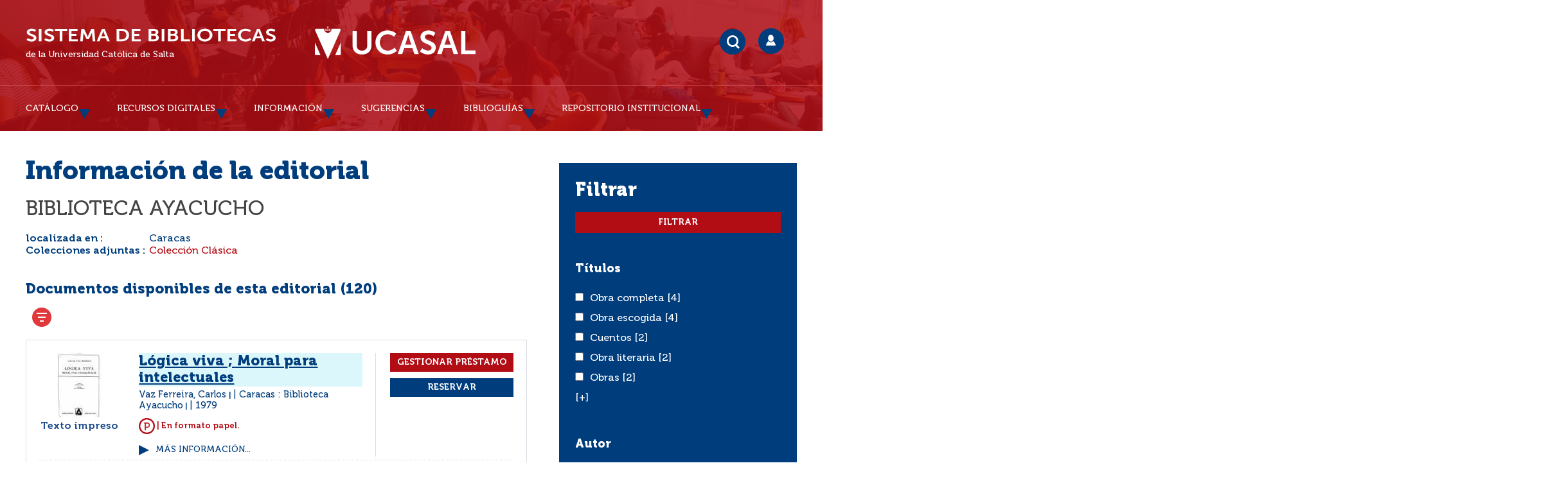

--- FILE ---
content_type: text/html; charset=iso-8859-1
request_url: https://bibliotecas.ucasal.edu.ar/opac_css/index.php?lvl=publisher_see&id=949&page=8&nbr_lignes=120&l_typdoc=
body_size: 106976
content:
<!DOCTYPE html>
<html><head><meta http-equiv="Content-Type" content="charset=iso-8859-1">


    
			<meta charset="iso-8859-1">
			<meta name="author" content="Sistema de Bibliotecas (UCASAL) Universidad Católica de Salta">
					
			<meta name="keywords" content="Sistema de Bibliotecas UCASAL, Repositorio Institucional UCASAL, Biblioteca UCASAL">
			<meta name="description" content="Catálogo y Repositorio Institucional UCASAL Universidad Católica de Salta"><meta name="robots" content="all">
			<!--IE et son enfer de compatibilit&eacute;-->
			<meta http-equiv="X-UA-Compatible" content="IE=Edge">
			<meta name="viewport" content="width=device-width, initial-scale=1, maximum-scale=1">
	<!--IE et son enfer de compatibilit&eacute;-->
	<meta http-equiv="X-UA-Compatible" content="IE=Edge">
	<meta name="viewport" content="width=device-width, initial-scale=1, maximum-scale=1">		
	<title>UCASAL-Sistema de Bibliotecas - Catálogo en línea y Repositorio Institucional </title>
	<script type="text/javascript" src="./styles/common/toolkits/jquery/versions/jquery-2.2.4.min.js"></script>
	<script type="text/javascript" src="./styles/common/toolkits/jquery/components/jquery.mobile.custom.min.js"></script>
	<script type="text/javascript" src="./styles/common/toolkits/uikit/js/uikit.min.js"></script>
	<link rel="stylesheet" type="text/css" href="./styles/common/toolkits/uikit/css/uikit.min.css">
	<script type="text/javascript" src="./styles/common/toolkits/uikit/js/components/init-responsive.min.js"></script>
	<link rel="stylesheet" type="text/css" href="./styles/common/toolkits/uikit/css/components/init-responsive.min.css">
	<script type="text/javascript" src="./styles/common/toolkits/uikit/js/components/search-box-tgle-clpse.min.js"></script>
	<script type="text/javascript" src="./styles/common/toolkits/uikit/js/components/set-grid-main-uncolored.min.js"></script>
	<link rel="stylesheet" type="text/css" href="./styles/common/toolkits/uikit/css/components/set-grid-main-uncolored.min.css">
	<script type="text/javascript" src="./styles/common/toolkits/uikit/js/components/touch-user-box-tgle.min.js"></script>
	<link rel="stylesheet" type="text/css" href="./styles/common/toolkits/uikit/css/components/touch-user-box-tgle.min.css">
	<link rel="alternate" type="application/rss+xml" title="Año 2010 - RIUCASAL" href="https://bibliotecas.ucasal.edu.ar/opac_css/rss.php?id=6"><link rel="alternate" type="application/rss+xml" title="Año 2011 - RIUCASAL" href="https://bibliotecas.ucasal.edu.ar/opac_css/rss.php?id=7"><link rel="alternate" type="application/rss+xml" title="Año 2012 - RIUCASAL" href="https://bibliotecas.ucasal.edu.ar/opac_css/rss.php?id=8"><link rel="alternate" type="application/rss+xml" title="Año 2013 - RIUCASAL" href="https://bibliotecas.ucasal.edu.ar/opac_css/rss.php?id=9"><link rel="alternate" type="application/rss+xml" title="Año 2014 - RIUCASAL" href="https://bibliotecas.ucasal.edu.ar/opac_css/rss.php?id=10"><link rel="alternate" type="application/rss+xml" title="Año 2015 - RIUCASAL" href="https://bibliotecas.ucasal.edu.ar/opac_css/rss.php?id=11"><link rel="alternate" type="application/rss+xml" title="Año 2016 - RIUCASAL" href="https://bibliotecas.ucasal.edu.ar/opac_css/rss.php?id=12"><link rel="alternate" type="application/rss+xml" title="Año 2017 - RIUCASAL" href="https://bibliotecas.ucasal.edu.ar/opac_css/rss.php?id=13"><link rel="alternate" type="application/rss+xml" title="Repositorio Institucional Universidad Católica de Salta" href="https://bibliotecas.ucasal.edu.ar/opac_css/rss.php?id=5">
	<!-- Inclusion JQuery pour uikit --><!--[if (!IE)|(gt IE 8)]><!-->
				<script type="text/javascript" src="./styles/common/toolkits/jquery/versions/jquery-2.1.1.min.js"></script>
				<!--<![endif]-->
				
				<!--[if lte IE 8]>
				  <script type='text/javascript' src='./styles/common/toolkits/jquery/components/jquery-1.9.1.min.js'></script>
				<![endif]--><script type="text/javascript" src="./styles/common/toolkits/jquery/components/jquery.bxsliderv4.min.js"></script><script type="text/javascript" src="./styles/common/toolkits/jquery/components/jquery.mobile.custom.min.js"></script>
<link rel="stylesheet" type="text/css" href="./styles/common/animation_display.css?1615840338">
<link rel="stylesheet" type="text/css" href="./styles/common/common.css?1716833030">
<link rel="stylesheet" type="text/css" href="./styles/common/contrib.css?1673291018">
<link rel="stylesheet" type="text/css" href="./styles/common/dGrowl.css?1657634134">
<link rel="stylesheet" type="text/css" href="./styles/common/font-awesome.css?1478608024">
<link rel="stylesheet" type="text/css" href="./styles/common/open-sans.css?1479327386">
<link rel="stylesheet" type="text/css" href="./styles/common/pagination.css?1532031720">
<link rel="stylesheet" type="text/css" href="./styles/common/record_display.css?1540579364">
<link rel="stylesheet" type="text/css" href="./styles/common/visionneuse.css?1646678038">
<link rel="stylesheet" type="text/css" href="./styles/ucasalz/1-grid.css?1591311150">
<link rel="stylesheet" type="text/css" href="./styles/ucasalz/2-base.css?1659734476">
<link rel="stylesheet" type="text/css" href="./styles/ucasalz/calendar.css?1656708976">
<link rel="stylesheet" type="text/css" href="./styles/ucasalz/cucasal.css?1734470238">
<link rel="stylesheet" type="text/css" href="./styles/ucasalz/font.css?1724779936">
<link rel="stylesheet" type="text/css" href="./styles/ucasalz/fontAcontent.css?1657131958">
<link rel="stylesheet" type="text/css" href="./styles/ucasalz/responsive.css?1723139410"><script type="text/javascript">var opac_style= 'ucasalz';</script>
	<!-- css_authentication -->	<link rel="SHORTCUT ICON" href="https://bibliotecas.ucasal.edu.ar/images/favicon.ico">
	<script type="text/javascript" src="includes/javascript/drag_n_drop.js"></script>
	<script type="text/javascript" src="includes/javascript/handle_drop.js"></script>
	<script type="text/javascript" src="includes/javascript/popup.js"></script>
	<script type="text/javascript" src="https://ajax.googleapis.com/ajax/libs/jquery/1.10.2/jquery.min.js"></script>
	<link rel="stylesheet" type="text/css" href="includes/javascript/lightcase/src/css/lightcase.css">   
	<script type="text/javascript" src="includes/javascript/lightcase/src/js/lightcase.js"></script>
	<script type="text/javascript" src="includes/javascript/jquery.lazy-master/jquery.lazy.min.js"></script>
	<script type="text/javascript" src="includes/javascript/loadingoverlay.min.js"></script>
    <script type="text/javascript" src="includes/javascript/ajax_p.js"></script>
	<link href="https://cdn.jsdelivr.net/npm/@sweetalert2/theme-default/default.css" rel="stylesheet">
	<script src="https://cdn.jsdelivr.net/npm/sweetalert2@11/dist/sweetalert2.min.js"></script>	
	<style type="text/css">
		#pmbopac{
			display: none;
		}
	</style>	
	<script type="text/javascript">
	$(function(){
		// Show document body!
		$('body').show();
		// Progress bar
		var loadingTime = 3000;
		$.LoadingOverlay('show', {
			image           : '',
			fontawesomeColor : '#FFFFFF',
		    text  : 'Cargando portal...',
			textColor  : '#FFFFFF',			
			progress        : true,
			progressSpeed   : loadingTime,
			fade            : [0, 250], 
			progressColor 	: '#003d7c',
			background      : 'rgba(178, 13, 21, 1)',
		});
		$.LoadingOverlay('progress', 100);
		setTimeout(function(){
			$.LoadingOverlay('hide');
		}, loadingTime);
	 });	
	</script>
	<script type="text/javascript">
	$(window).load(function() {
		 $.LoadingOverlay('hide');
	});
	</script>	
	<script type="text/javascript">
			// Fonction a utiliser pour l'encodage des URLs en javascript
			function encode_URL(data){
				var docCharSet = document.characterSet ? document.characterSet : document.charset;
				if(docCharSet == "UTF-8"){
	    			return encodeURIComponent(data);
	    		}else{
	    			return escape(data);
	    		}
	    	}
	    </script>
	<script type="text/javascript">
	  	if (!document.getElementsByClassName){ // pour ie
			document.getElementsByClassName = 
			function(nom_class){
				var items=new Array();
				var count=0;
				for (var i=0; i<document.getElementsByTagName('*').length; i++) {  
					if (document.getElementsByTagName('*').item(i).className == nom_class) {
						items[count++] = document.getElementsByTagName('*').item(i); 
				    }
				 }
				return items;
			 }
		}
	</script>
	<link rel="stylesheet" href="https://unpkg.com/accordion-js@3.3.2/dist/accordion.min.css">
	<script type="text/javascript" src="includes/javascript/accordion.min.js"></script> 	

		<link rel="stylesheet" type="text/css" href="./includes/javascript/dojo/dijit/themes/tundra/tundra.css">
		<script type="text/javascript">
			var dojoConfig = {
				parseOnLoad: true,
				locale: 'es-es',
				isDebug: false,
				usePlainJson: true,
				packages: [{
						name: 'pmbBase',
						location:'../../../..'
					},{
						name: 'd3',
						location:'../../d3'
					}],
				deps: ['apps/pmb/MessagesStore', 'dgrowl/dGrowl', 'dojo/ready', 'apps/pmb/ImagesStore'],
				callback:function(MessagesStore, dGrowl, ready, ImagesStore){
					window.pmbDojo = {};
					pmbDojo.messages = new MessagesStore({url:'./ajax.php?module=ajax&categ=messages', directInit:false});
					pmbDojo.images = new ImagesStore({url:'./ajax.php?module=ajax&categ=images', directInit:false});
					ready(function(){
						new dGrowl({'channels':[{'name':'info','pos':2},{'name':'error', 'pos':1}]});
					});
						
				},
			};
		</script>
		<script type="text/javascript" src="./includes/javascript/dojo/dojo/dojo.js"></script>
		<script type="text/javascript">
		dojo.addOnLoad(function () {
			// Ajout du theme Dojo
			dojo.addClass(dojo.body(),'tundra');
		})
		</script>
		<script type="text/javascript">
	var pmb_img_patience = './images/patience.gif';
</script><script type="text/javascript">
			var opac_show_social_network =0;
		</script>
	<script type="text/javascript" src="./visionneuse/javascript/visionneuse.js"></script>
	<script type="text/javascript" src="./includes/javascript/http_request.js"></script>
<link rel="stylesheet" href="../chat/styles/chats/default/iframe.css">
<script type="text/javascript" src="includes/javascript/dudialog/src/messagebox.js"></script>
<link rel="stylesheet" href="includes/javascript/dudialog/src/messagebox.css">
<script type="text/javascript">
function chat_block() {
		document.getElementById('mibew-chat-frame-toggle-607f41dfa37f72e6').style.display = 'block';
    }
function chat_block_m(x) {
	var x;
	if(x=='submit'){
		document.getElementById('mibew-chat-frame-toggle-607f41dfa37f72e6').style.display = 'block';
	}
    }	
</script>

	
<script>
				dojo.addOnLoad(function (){
					//on balance un evenement pour les initialiser les modules si besoin...
					dojo.publish('init',['cms_dojo_init',{}]);
				});
			</script>

</head><body onload="window.defaultStatus='PMB: Acceso público';" id="pmbopac">
		<script type="text/javascript">
		function findNoticeElement(id){
			var ul=null;
			//cas des notices classiques
			var domNotice = document.getElementById('el'+id+'Child');
			//notice_display
			if(!domNotice) domNotice = document.getElementById('notice');
			if(domNotice){
				var uls = domNotice.getElementsByTagName('ul');
				for (var i=0 ; i<uls.length ; i++){
					if(uls[i].getAttribute('id') == 'onglets_isbd_public'+id){
						var ul = uls[i];
						break;
					}
				}
			} else{
				var li = document.getElementById('onglet_isbd'+id);
				if(!li) var li = document.getElementById('onglet_public'+id);
				if(!li) var li = document.getElementById('onglet_detail'+id);
				if(li) var ul = li.parentNode;
			}
			return ul;
		}
		function show_what(quoi, id) {
			switch(quoi){
				case 'EXPL_LOC' :
					document.getElementById('div_expl_loc' + id).style.display = 'block';
					document.getElementById('div_expl' + id).style.display = 'none';
					document.getElementById('onglet_expl' + id).className = 'isbd_public_inactive';
					document.getElementById('onglet_expl_loc' + id).className = 'isbd_public_active';
					break;
				case 'EXPL' :
					document.getElementById('div_expl_loc' + id).style.display = 'none';
					document.getElementById('div_expl' + id).style.display = 'block';
					document.getElementById('onglet_expl' + id).className = 'isbd_public_active';
					document.getElementById('onglet_expl_loc' + id).className = 'isbd_public_inactive';
					break;
				default :
					quoi= quoi.toLowerCase();
					var ul = findNoticeElement(id);
					if (ul) {
						var items  = ul.getElementsByTagName('li');
						for (var i=0 ; i<items.length ; i++){
							if(items[i].getAttribute('id')){
								if(items[i].getAttribute('id') == 'onglet_'+quoi+id){
									items[i].className = 'isbd_public_active';
									document.getElementById('div_'+quoi+id).style.display = 'block';
								}else{
									if(items[i].className != 'onglet_tags' && items[i].className != 'onglet_avis' && items[i].className != 'onglet_sugg' && items[i].className != 'onglet_basket' && items[i].className != 'onglet_liste_lecture'){
										items[i].className = 'isbd_public_inactive';
										document.getElementById(items[i].getAttribute('id').replace('onglet','div')).style.display = 'none';
									}
								}
							}
						}
					}
					break;
			}
		}
		</script>
	<script type="text/javascript" src="./includes/javascript/tablist_ajax.js"></script>
<script type="text/javascript" src="./includes/javascript/tablist.js"></script>
<script type="text/javascript" src="./includes/javascript/misc.js"></script>
	<div id="att" style="z-Index:1000"></div>
	<div id="container"><div id="main" style="position: static; left: 0px; top: 0px;" fixed="yes"><div id="main_header"><div id="entete">   
    <style>
        #intro {
            max-width: 1200px;
            margin: 0 auto;
        }
        #accessibility {
            display:none;
        }
    </style>
</div>
<script>
$(document).ready(function () {
$('#post_adress').remove();
});
</script></div><div id="main_hors_footer" style="visibility: visible; display: block;">
						

<script type="text/javascript" src="./includes/javascript/auth_popup.js"></script>	
<script type="text/javascript" src="./includes/javascript/pnb.js"></script><div id="cms_module_htmlcode_182" class="cms_module_htmlcode cms_module" style="visibility: visible;"><script>
    $(document).ready(function () {
        $("#resultatrech").insertBefore($("#navbar"));
    }
    );
</script></div><div id="cms_module_htmlcode_176" class="cms_module_htmlcode cms_module" style="visibility: visible; display: block;"><style>
    .mode_selector_list {
        display: none;
    }
</style>
<script>
    $(document).ready(function () {
        $("#bandeau").removeClass("uk-width-large-1-4 uk-width-medium-1-3 uk-width-small-1-1 ready is-on-left-side uk-grid-margin");
        $("#bandeau").addClass("uk-width-large-1-4 uk-width-medium-1-3 uk-width-small-1-1 ready is-on-right-side uk-grid-margin");
    }
    ); 
</script></div><div id="cms_module_htmlcode_173" class="cms_module_htmlcode cms_module" style="visibility: visible; display: block;"><script>
    $(document).ready(function () {
        // $("#intro").insertBefore($("#main"));
        $("#entete").insertBefore($("#container"));
        $("#entete").append($("#intro"));
        $("#aut_details").insertBefore($("#navbar"));
    }
    );
</script></div><div id="navigator" fixed="yes">
<table style="width:100%"><tr><td class="navig_actions_first_screen"><a href="./index.php?lvl=index" class="navig_etageres"><span>Volver a la pantalla de inicio %s...</span></a></td>
</tr></table></div><div id="aut_details">
		<h3><span>Información de la editorial</span></h3>
	<div id="aut_details_container">
		<div id="aut_see" class="aut_see">
			<table class="table_aut_see">
				<tr id="authority_container">
					<td>
						<div id="authority_display_table" class="aut_display_table">
								<div class="publisherlevel2">
																			<h3>
		Biblioteca Ayacucho	</h3>
												<div class="aut_display_row">
			<div class="aut_display_cell">
				<b>localizada en   :</b>
			</div>
			<div class="aut_display_cell">
				Caracas
			</div>
		</div>
												<div class="aut_display_row">
					<div class="aut_display_cell">
						<b>Colecciones adjuntas :</b>
					</div>
					<div class="aut_display_cell">
				
						<a href="./index.php?lvl=coll_see&amp;id=227">Colección Clásica</a>
								</div>
				</div>
				
																																																						
																	<div class="aut_display_row concepts_composed">	
										
									</div>
																																								
																																	<!-- Bouton edition -->
													
																															
	</div>
						</div>
					</td>
				</tr>
			</table>	
		</div>
					<div id="aut_details_liste">
				<h3><span class="aut_details_liste_titre">Documentos disponibles de esta editorial (<span id="nb_aut_details">120</span>)</span></h3>
<div id="resultatrech_liste"><span class="espaceResultSearch"> </span><span class="espaceResultSearch"> </span><form name="mc_values" action="./index.php?lvl=more_results" style="display:none" method="post">
<input type="hidden" name="search[]" value="s_4"><input type="hidden" name="inter_0_s_4" value=""><input type="hidden" name="op_0_s_4" value="EQ"><input type="hidden" name="field_0_s_4[]" value='a:2:{s:17:"serialized_search";s:25:"a:1:{s:6:"SEARCH";a:0:{}}";s:11:"search_type";s:20:"search_simple_fields";}'><input type="hidden" name="page" value="8">
			<input type="hidden" name="nb_per_page_custom" value="">
<input type="hidden" name="csrf_token" value="49ad8ea91733503e141069d9652497cc4c8a9816"></form><span class="espaceResultSearch">  </span><span class="affiner_recherche"><a href="./index.php?search_type_asked=extended_search&amp;mode_aff=aff_module" title="Refinar búsqueda">Refinar búsqueda</a></span><blockquote>
<ul class="mode_selector_list"><li class="mode_selector" onclick="switch_mode(0)" title="Por defecto">
                          <img src="./styles/common/images/record_mode_default.png" alt="Por defecto">
                      </li><li class="mode_selector_selected" onclick="switch_mode(1)" title="tplucasal" _selected>
                              <img src="./styles/common/images/tpl.png" alt="tplucasal">
                          </li></ul>
		<script type="text/javascript">
			function switch_mode(id_mode){
				
				var formName='';
				
				for(var iForm in document.forms){
					
					if(document.forms[iForm].nodeName=='FORM'){
						var replace = false;
						for(var iInput in document.forms[iForm].children){
							if(document.forms[iForm].children[iInput].name=='user_current_mode'){
								document.forms[iForm].children[iInput].value=id_mode;
								replace=true;
							}
						}
						
						if(!replace){
							var user_current_mode='';
						
							user_current_mode=document.createElement('input');
							user_current_mode.setAttribute('name','user_current_mode');
							user_current_mode.setAttribute('value',id_mode);
							user_current_mode.setAttribute('type','hidden');
											
							try{
							 	document.forms[iForm].appendChild(user_current_mode);
							}catch(e){
								
							}
						}
						
						if(document.forms[iForm].name=='form_values'){
							formName='form_values';
						}
						
						if(!formName && document.forms[iForm].name=='form'){
							formName='form';
						}
					}
				}
				
				document.getElementsByName(formName)[0].submit();
				
			}
		</script>
		<div class="row"><div class="aff_notice_template_notice">
				<div class="parentNotCourte uk-clearfix">
					<div class="vignetteimgNot">
					<!-- Vignette de la notice -->						
					<div class="vignetteDocNot">
					<img class="lazy" data-src="https://bibliotecas.ucasal.edu.ar/opac_css/thumbnail.php?type=1&amp;id=5278">
					</div>												
					<p class="typeDoc_notCourte">
					Texto impreso
					</p>
					</div>
					<div class="notice_corps">			
					<div class="descr_notice_corps">
					<div class="title_notCourte">		
					<h3><a href="https://bibliotecas.ucasal.edu.ar/opac_css/index.php?lvl=notice_display&amp;id=5278">
					<span class="tit1_notCourte"><span class="text_search0">Lógica viva ; Moral para intelectuales</span>
					</span></a></h3>						
					</div>
					<div class="infoCompl_notCourte">
					<span class="auteur_notCourte">
					Vaz Ferreira, Carlos  
					</span>
					| 
					<span class="editeur_notCourte">Caracas : Biblioteca Ayacucho</span>
					| 									
					<span class="annee_notCourte">1979</span>
					</div>										
					</div>									
					<!-- Plus d'informations -->
					
					<div style="font-size: 0.8em;color: #b20d15;"><b><img src="./styles/ucasalz/images/docpapel.png" style="width:25px;"> | En formato papel.</b></div>	
					<div class="plusN">
					<a href="https://bibliotecas.ucasal.edu.ar/opac_css/index.php?lvl=notice_display&amp;id=5278">Más información...</a>
					</div>
					</div>
					<div class="panier_avis_notCourte">
					<!-- Documents numeriques -->
					
					<div id="resa_notice_p" style="padding-bottom: 10px;">
					<input style="width:100%!important;padding: 6px 6px!important;font-weight: 700!important;" type="button" class="bouton" name="lvlx" value="Gestionar Préstamo" onclick="check_p(5278,0); return false;">	   
					</div>
					<div id="pres_5278"></div>
					<div id="resaa_5278"></div>
										
					<div id="resa_notice">
			<input style="background-color: #003D7C!important;width:100%!important;padding: 6px 6px!important;font-weight: 700!important;" type="button" class="bouton" name="lvlx" value="Reservar" onclick="p_reservar(5278,0);return false;">		 
			</div>
				<script type="text/javascript">
				function p_reservar(idnotice,idbulletin){
							var idnotice;
							var idbulletin;						
							$.MessageBox({
								buttonDone  : 'Reservar',
								buttonFail  : 'Cancelar',
								message     : 'Utiliz&aacute; la reserva cuando todos los ejemplares est&eacute;n prestados!<br>Caso contrario utilizar: Gestionar Pr&eacute;stamos',
								title       : 'AVISO'
							}).done(function(){
								check_g(idnotice,idbulletin);
							}).fail(function(){
							});
				}
				</script>			
				
					
					</div>
					<div class="clear ui-empty-item"></div>
					<div class="footer_notice">							
					<div class="dispoLien_notice">
					
	<div class="row"></div>
	<div id="5278" class="notice-parent">
		<!-- <img src='./getgif.php?nomgif=plus' class='img_plus' name='imEx' id='5278Img' title='' border='0' onClick="expandBase('5278', true); return false;" hspace='3'> -->
		<span class="notice-heada">
		   <div class="plusN">
			<a id="5278Img" title="" border="0" onclick="expandBase('5278', true); return false;">Ver ejemplares</a>
		   </div>
		</span>
	</div>
	<div id="5278Child" class="notice-child" style="margin-bottom:6px;display:none;width:94%">
		<div id="zone_exemplaires"><table class="exemplaires" width="100%" cellpadding="2"><tbody><tr class="thead"><th class="expl_header_expl_cote">Pedir por</th><th class="expl_header_location_libelle">Ubicación</th><th class="expl_header_statut">Estado</th></tr><tr></tr><tr style="border-top: 1px solid #383D3D !important;" class="item_expl expl_available"><td style="border-bottom: 1px solid #ddd;" id="expl_cote" class="Pedir por" data="Pedir por"><strong style="color:#9B0E22;">R82(082) B689 v.61</strong></td><td style="border-bottom: 1px solid #ddd;" id="location_libelle" class="Localización" data="Localización">Biblioteca Central</td><td style="border-bottom: 1px solid #ddd;" id="expl_id" class="statut" data="Estado">Disponible</td></tr></tbody></table></div>
	</div>
	
					</div>											
					</div>
					<div class="clear ui-empty-item"></div>
					<div class="clear ui-empty-item"></div>
				</div>
				<span class="Z3988" title="ctx_ver=Z39.88-2004&amp;rft_val_fmt=info%3Aofi%2Ffmt%3Akev%3Amtx%3Abook&amp;rft.genre=book&amp;rft.btitle=L%C3%B3gica%20viva%20%3B%20Moral%20para%20intelectuales&amp;rft.title=L%C3%B3gica%20viva%20%3B%20Moral%20para%20intelectuales&amp;rft.isbn=84-660-0035-6&amp;rft.tpages=xlviii%2C%20529%20p.&amp;rft.date=1979&amp;rft_id=&amp;rft.series=Colecci%C3%B3n%20Cl%C3%A1sica&amp;rft.pub=Biblioteca%20Ayacucho&amp;rft.place=Caracas&amp;rft.au=Carlos%20Vaz%20Ferreira&amp;rft.au=Manuel%20Claps&amp;rft.aulast=Vaz%20Ferreira&amp;rft.aufirst=Carlos"></span></div> <div class="aff_notice_template_notice">
				<div class="parentNotCourte uk-clearfix">
					<div class="vignetteimgNot">
					<!-- Vignette de la notice -->						
					<div class="vignetteDocNot">
					<img class="lazy" data-src="https://bibliotecas.ucasal.edu.ar/opac_css/thumbnail.php?type=1&amp;id=5307">
					</div>												
					<p class="typeDoc_notCourte">
					Texto impreso
					</p>
					</div>
					<div class="notice_corps">			
					<div class="descr_notice_corps">
					<div class="title_notCourte">		
					<h3><a href="https://bibliotecas.ucasal.edu.ar/opac_css/index.php?lvl=notice_display&amp;id=5307">
					<span class="tit1_notCourte"><span class="text_search0">Obra escogida</span>
					</span></a></h3>						
					</div>
					<div class="infoCompl_notCourte">
					<span class="auteur_notCourte">
					Tamayo, Franz  
					</span>
					| 
					<span class="editeur_notCourte">Caracas : Biblioteca Ayacucho</span>
					| 									
					<span class="annee_notCourte">1979</span>
					</div>										
					</div>									
					<!-- Plus d'informations -->
					
					<div style="font-size: 0.8em;color: #b20d15;"><b><img src="./styles/ucasalz/images/docpapel.png" style="width:25px;"> | En formato papel.</b></div>	
					<div class="plusN">
					<a href="https://bibliotecas.ucasal.edu.ar/opac_css/index.php?lvl=notice_display&amp;id=5307">Más información...</a>
					</div>
					</div>
					<div class="panier_avis_notCourte">
					<!-- Documents numeriques -->
					
					<div id="resa_notice_p" style="padding-bottom: 10px;">
					<input style="width:100%!important;padding: 6px 6px!important;font-weight: 700!important;" type="button" class="bouton" name="lvlx" value="Gestionar Préstamo" onclick="check_p(5307,0); return false;">	   
					</div>
					<div id="pres_5307"></div>
					<div id="resaa_5307"></div>
										
					<div id="resa_notice">
			<input style="background-color: #003D7C!important;width:100%!important;padding: 6px 6px!important;font-weight: 700!important;" type="button" class="bouton" name="lvlx" value="Reservar" onclick="p_reservar(5307,0);return false;">		 
			</div>
				<script type="text/javascript">
				function p_reservar(idnotice,idbulletin){
							var idnotice;
							var idbulletin;						
							$.MessageBox({
								buttonDone  : 'Reservar',
								buttonFail  : 'Cancelar',
								message     : 'Utiliz&aacute; la reserva cuando todos los ejemplares est&eacute;n prestados!<br>Caso contrario utilizar: Gestionar Pr&eacute;stamos',
								title       : 'AVISO'
							}).done(function(){
								check_g(idnotice,idbulletin);
							}).fail(function(){
							});
				}
				</script>			
				
					
					</div>
					<div class="clear ui-empty-item"></div>
					<div class="footer_notice">							
					<div class="dispoLien_notice">
					
	<div class="row"></div>
	<div id="5307" class="notice-parent">
		<!-- <img src='./getgif.php?nomgif=plus' class='img_plus' name='imEx' id='5307Img' title='' border='0' onClick="expandBase('5307', true); return false;" hspace='3'> -->
		<span class="notice-heada">
		   <div class="plusN">
			<a id="5307Img" title="" border="0" onclick="expandBase('5307', true); return false;">Ver ejemplares</a>
		   </div>
		</span>
	</div>
	<div id="5307Child" class="notice-child" style="margin-bottom:6px;display:none;width:94%">
		<div id="zone_exemplaires"><table class="exemplaires" width="100%" cellpadding="2"><tbody><tr class="thead"><th class="expl_header_expl_cote">Pedir por</th><th class="expl_header_location_libelle">Ubicación</th><th class="expl_header_statut">Estado</th></tr><tr></tr><tr style="border-top: 1px solid #383D3D !important;" class="item_expl expl_available"><td style="border-bottom: 1px solid #ddd;" id="expl_cote" class="Pedir por" data="Pedir por"><strong style="color:#9B0E22;">R82(082) B689 v.62</strong></td><td style="border-bottom: 1px solid #ddd;" id="location_libelle" class="Localización" data="Localización">Biblioteca Central</td><td style="border-bottom: 1px solid #ddd;" id="expl_id" class="statut" data="Estado">Disponible</td></tr></tbody></table></div>
	</div>
	
					</div>											
					</div>
					<div class="clear ui-empty-item"></div>
					<div class="clear ui-empty-item"></div>
				</div>
				<span class="Z3988" title="ctx_ver=Z39.88-2004&amp;rft_val_fmt=info%3Aofi%2Ffmt%3Akev%3Amtx%3Abook&amp;rft.genre=book&amp;rft.btitle=Obra%20escogida&amp;rft.title=Obra%20escogida&amp;rft.isbn=84-660-0031-3&amp;rft.tpages=liv%2C%20369%20p.&amp;rft.date=1979&amp;rft_id=&amp;rft.series=Colecci%C3%B3n%20Cl%C3%A1sica&amp;rft.pub=Biblioteca%20Ayacucho&amp;rft.place=Caracas&amp;rft.au=Franz%20Tamayo&amp;rft.au=Mariano%20Baptista%20Gumucio&amp;rft.aulast=Tamayo&amp;rft.aufirst=Franz"></span></div> <div class="aff_notice_template_notice">
				<div class="parentNotCourte uk-clearfix">
					<div class="vignetteimgNot">
					<!-- Vignette de la notice -->						
					<div class="vignetteDocNot">
					<img class="lazy" data-src="https://bibliotecas.ucasal.edu.ar/opac_css/thumbnail.php?type=1&amp;id=5266">
					</div>												
					<p class="typeDoc_notCourte">
					Texto impreso
					</p>
					</div>
					<div class="notice_corps">			
					<div class="descr_notice_corps">
					<div class="title_notCourte">		
					<h3><a href="https://bibliotecas.ucasal.edu.ar/opac_css/index.php?lvl=notice_display&amp;id=5266">
					<span class="tit1_notCourte"><span class="text_search0">Obra escogida</span>
					</span></a></h3>						
					</div>
					<div class="infoCompl_notCourte">
					<span class="auteur_notCourte">
					Andrade, Mario de  
					</span>
					| 
					<span class="editeur_notCourte">Caracas : Biblioteca Ayacucho</span>
					| 									
					<span class="annee_notCourte">1979</span>
					</div>										
					</div>									
					<!-- Plus d'informations -->
					
					<div style="font-size: 0.8em;color: #b20d15;"><b><img src="./styles/ucasalz/images/docpapel.png" style="width:25px;"> | En formato papel.</b></div>	
					<div class="plusN">
					<a href="https://bibliotecas.ucasal.edu.ar/opac_css/index.php?lvl=notice_display&amp;id=5266">Más información...</a>
					</div>
					</div>
					<div class="panier_avis_notCourte">
					<!-- Documents numeriques -->
					
					<div id="resa_notice_p" style="padding-bottom: 10px;">
					<input style="width:100%!important;padding: 6px 6px!important;font-weight: 700!important;" type="button" class="bouton" name="lvlx" value="Gestionar Préstamo" onclick="check_p(5266,0); return false;">	   
					</div>
					<div id="pres_5266"></div>
					<div id="resaa_5266"></div>
										
					<div id="resa_notice">
			<input style="background-color: #003D7C!important;width:100%!important;padding: 6px 6px!important;font-weight: 700!important;" type="button" class="bouton" name="lvlx" value="Reservar" onclick="p_reservar(5266,0);return false;">		 
			</div>
				<script type="text/javascript">
				function p_reservar(idnotice,idbulletin){
							var idnotice;
							var idbulletin;						
							$.MessageBox({
								buttonDone  : 'Reservar',
								buttonFail  : 'Cancelar',
								message     : 'Utiliz&aacute; la reserva cuando todos los ejemplares est&eacute;n prestados!<br>Caso contrario utilizar: Gestionar Pr&eacute;stamos',
								title       : 'AVISO'
							}).done(function(){
								check_g(idnotice,idbulletin);
							}).fail(function(){
							});
				}
				</script>			
				
					
					</div>
					<div class="clear ui-empty-item"></div>
					<div class="footer_notice">							
					<div class="dispoLien_notice">
					
	<div class="row"></div>
	<div id="5266" class="notice-parent">
		<!-- <img src='./getgif.php?nomgif=plus' class='img_plus' name='imEx' id='5266Img' title='' border='0' onClick="expandBase('5266', true); return false;" hspace='3'> -->
		<span class="notice-heada">
		   <div class="plusN">
			<a id="5266Img" title="" border="0" onclick="expandBase('5266', true); return false;">Ver ejemplares</a>
		   </div>
		</span>
	</div>
	<div id="5266Child" class="notice-child" style="margin-bottom:6px;display:none;width:94%">
		<div id="zone_exemplaires"><table class="exemplaires" width="100%" cellpadding="2"><tbody><tr class="thead"><th class="expl_header_expl_cote">Pedir por</th><th class="expl_header_location_libelle">Ubicación</th><th class="expl_header_statut">Estado</th></tr><tr></tr><tr style="border-top: 1px solid #383D3D !important;" class="item_expl expl_available"><td style="border-bottom: 1px solid #ddd;" id="expl_cote" class="Pedir por" data="Pedir por"><strong style="color:#9B0E22;">R82(082) B689 v.56</strong></td><td style="border-bottom: 1px solid #ddd;" id="location_libelle" class="Localización" data="Localización">Biblioteca Central</td><td style="border-bottom: 1px solid #ddd;" id="expl_id" class="statut" data="Estado">Disponible</td></tr></tbody></table></div>
	</div>
	
					</div>											
					</div>
					<div class="clear ui-empty-item"></div>
					<div class="clear ui-empty-item"></div>
				</div>
				<span class="Z3988" title="ctx_ver=Z39.88-2004&amp;rft_val_fmt=info%3Aofi%2Ffmt%3Akev%3Amtx%3Abook&amp;rft.genre=book&amp;rft.btitle=Obra%20escogida&amp;rft.title=Obra%20escogida%20%3A%20Novela%20-%20cuento%20-%20ensayo%20-%20epistolario&amp;rft.isbn=84-660-0022-4&amp;rft.tpages=lvi%2C%20529%20p.&amp;rft.date=1979&amp;rft_id=&amp;rft.series=Colecci%C3%B3n%20Cl%C3%A1sica&amp;rft.pub=Biblioteca%20Ayacucho&amp;rft.place=Caracas&amp;rft.au=Mario%20de%20Andrade&amp;rft.au=Gilda%20Mello%20e%20Souza&amp;rft.aulast=Andrade&amp;rft.aufirst=Mario%20de"></span></div> <div class="aff_notice_template_notice">
				<div class="parentNotCourte uk-clearfix">
					<div class="vignetteimgNot">
					<!-- Vignette de la notice -->						
					<div class="vignetteDocNot">
					<img class="lazy" data-src="https://bibliotecas.ucasal.edu.ar/opac_css/thumbnail.php?type=1&amp;id=5246">
					</div>												
					<p class="typeDoc_notCourte">
					Texto impreso
					</p>
					</div>
					<div class="notice_corps">			
					<div class="descr_notice_corps">
					<div class="title_notCourte">		
					<h3><a href="https://bibliotecas.ucasal.edu.ar/opac_css/index.php?lvl=notice_display&amp;id=5246">
					<span class="tit1_notCourte"><span class="text_search0">Pensamiento de la ilustración</span>
					</span></a></h3>						
					</div>
					<div class="infoCompl_notCourte">
					<span class="auteur_notCourte">
					  
					</span>
					| 
					<span class="editeur_notCourte">Caracas : Biblioteca Ayacucho</span>
					| 									
					<span class="annee_notCourte">1979</span>
					</div>										
					</div>									
					<!-- Plus d'informations -->
					
					<div style="font-size: 0.8em;color: #b20d15;"><b><img src="./styles/ucasalz/images/docpapel.png" style="width:25px;"> | En formato papel.</b></div>	
					<div class="plusN">
					<a href="https://bibliotecas.ucasal.edu.ar/opac_css/index.php?lvl=notice_display&amp;id=5246">Más información...</a>
					</div>
					</div>
					<div class="panier_avis_notCourte">
					<!-- Documents numeriques -->
					
					<div id="resa_notice_p" style="padding-bottom: 10px;">
					<input style="width:100%!important;padding: 6px 6px!important;font-weight: 700!important;" type="button" class="bouton" name="lvlx" value="Gestionar Préstamo" onclick="check_p(5246,0); return false;">	   
					</div>
					<div id="pres_5246"></div>
					<div id="resaa_5246"></div>
										
					<div id="resa_notice">
			<input style="background-color: #003D7C!important;width:100%!important;padding: 6px 6px!important;font-weight: 700!important;" type="button" class="bouton" name="lvlx" value="Reservar" onclick="p_reservar(5246,0);return false;">		 
			</div>
				<script type="text/javascript">
				function p_reservar(idnotice,idbulletin){
							var idnotice;
							var idbulletin;						
							$.MessageBox({
								buttonDone  : 'Reservar',
								buttonFail  : 'Cancelar',
								message     : 'Utiliz&aacute; la reserva cuando todos los ejemplares est&eacute;n prestados!<br>Caso contrario utilizar: Gestionar Pr&eacute;stamos',
								title       : 'AVISO'
							}).done(function(){
								check_g(idnotice,idbulletin);
							}).fail(function(){
							});
				}
				</script>			
				
					
					</div>
					<div class="clear ui-empty-item"></div>
					<div class="footer_notice">							
					<div class="dispoLien_notice">
					
	<div class="row"></div>
	<div id="5246" class="notice-parent">
		<!-- <img src='./getgif.php?nomgif=plus' class='img_plus' name='imEx' id='5246Img' title='' border='0' onClick="expandBase('5246', true); return false;" hspace='3'> -->
		<span class="notice-heada">
		   <div class="plusN">
			<a id="5246Img" title="" border="0" onclick="expandBase('5246', true); return false;">Ver ejemplares</a>
		   </div>
		</span>
	</div>
	<div id="5246Child" class="notice-child" style="margin-bottom:6px;display:none;width:94%">
		<div id="zone_exemplaires"><table class="exemplaires" width="100%" cellpadding="2"><tbody><tr class="thead"><th class="expl_header_expl_cote">Pedir por</th><th class="expl_header_location_libelle">Ubicación</th><th class="expl_header_statut">Estado</th></tr><tr></tr><tr style="border-top: 1px solid #383D3D !important;" class="item_expl expl_available"><td style="border-bottom: 1px solid #ddd;" id="expl_cote" class="Pedir por" data="Pedir por"><strong style="color:#9B0E22;">R82(082) B689 v.51</strong></td><td style="border-bottom: 1px solid #ddd;" id="location_libelle" class="Localización" data="Localización">Biblioteca Central</td><td style="border-bottom: 1px solid #ddd;" id="expl_id" class="statut" data="Estado">Disponible</td></tr></tbody></table></div>
	</div>
	
					</div>											
					</div>
					<div class="clear ui-empty-item"></div>
					<div class="clear ui-empty-item"></div>
				</div>
				<span class="Z3988" title="ctx_ver=Z39.88-2004&amp;rft_val_fmt=info%3Aofi%2Ffmt%3Akev%3Amtx%3Abook&amp;rft.genre=book&amp;rft.btitle=Pensamiento%20de%20la%20ilustraci%C3%B3n&amp;rft.title=Pensamiento%20de%20la%20ilustraci%C3%B3n%20%3A%20Econom%C3%ADa%20y%20sociedad%20iberoamericanas%20en%20el%20siglo%20XVIII&amp;rft.isbn=84-660-0011-9&amp;rft.tpages=xl%2C%20449%20p.&amp;rft.date=1979&amp;rft_id=&amp;rft.series=Colecci%C3%B3n%20Cl%C3%A1sica&amp;rft.pub=Biblioteca%20Ayacucho&amp;rft.place=Caracas&amp;rft.au=Jos%C3%A9%20Carlos%20Chiaramonte&amp;rft.au=Jos%C3%A9%20Carlos%20Chiaramonte&amp;rft.aulast=Chiaramonte&amp;rft.aufirst=Jos%C3%A9%20Carlos"></span></div> <div class="aff_notice_template_notice">
				<div class="parentNotCourte uk-clearfix">
					<div class="vignetteimgNot">
					<!-- Vignette de la notice -->						
					<div class="vignetteDocNot">
					<img class="lazy" data-src="https://bibliotecas.ucasal.edu.ar/opac_css/thumbnail.php?type=1&amp;id=5274">
					</div>												
					<p class="typeDoc_notCourte">
					Texto impreso
					</p>
					</div>
					<div class="notice_corps">			
					<div class="descr_notice_corps">
					<div class="title_notCourte">		
					<h3><a href="https://bibliotecas.ucasal.edu.ar/opac_css/index.php?lvl=notice_display&amp;id=5274">
					<span class="tit1_notCourte"><span class="text_search0">Poesía de la independencia</span>
					</span></a></h3>						
					</div>
					<div class="infoCompl_notCourte">
					<span class="auteur_notCourte">
					  
					</span>
					| 
					<span class="editeur_notCourte">Caracas : Biblioteca Ayacucho</span>
					| 									
					<span class="annee_notCourte">1979</span>
					</div>										
					</div>									
					<!-- Plus d'informations -->
					
					<div style="font-size: 0.8em;color: #b20d15;"><b><img src="./styles/ucasalz/images/docpapel.png" style="width:25px;"> | En formato papel.</b></div>	
					<div class="plusN">
					<a href="https://bibliotecas.ucasal.edu.ar/opac_css/index.php?lvl=notice_display&amp;id=5274">Más información...</a>
					</div>
					</div>
					<div class="panier_avis_notCourte">
					<!-- Documents numeriques -->
					
					<div id="resa_notice_p" style="padding-bottom: 10px;">
					<input style="width:100%!important;padding: 6px 6px!important;font-weight: 700!important;" type="button" class="bouton" name="lvlx" value="Gestionar Préstamo" onclick="check_p(5274,0); return false;">	   
					</div>
					<div id="pres_5274"></div>
					<div id="resaa_5274"></div>
										
					<div id="resa_notice">
			<input style="background-color: #003D7C!important;width:100%!important;padding: 6px 6px!important;font-weight: 700!important;" type="button" class="bouton" name="lvlx" value="Reservar" onclick="p_reservar(5274,0);return false;">		 
			</div>
				<script type="text/javascript">
				function p_reservar(idnotice,idbulletin){
							var idnotice;
							var idbulletin;						
							$.MessageBox({
								buttonDone  : 'Reservar',
								buttonFail  : 'Cancelar',
								message     : 'Utiliz&aacute; la reserva cuando todos los ejemplares est&eacute;n prestados!<br>Caso contrario utilizar: Gestionar Pr&eacute;stamos',
								title       : 'AVISO'
							}).done(function(){
								check_g(idnotice,idbulletin);
							}).fail(function(){
							});
				}
				</script>			
				
					
					</div>
					<div class="clear ui-empty-item"></div>
					<div class="footer_notice">							
					<div class="dispoLien_notice">
					
	<div class="row"></div>
	<div id="5274" class="notice-parent">
		<!-- <img src='./getgif.php?nomgif=plus' class='img_plus' name='imEx' id='5274Img' title='' border='0' onClick="expandBase('5274', true); return false;" hspace='3'> -->
		<span class="notice-heada">
		   <div class="plusN">
			<a id="5274Img" title="" border="0" onclick="expandBase('5274', true); return false;">Ver ejemplares</a>
		   </div>
		</span>
	</div>
	<div id="5274Child" class="notice-child" style="margin-bottom:6px;display:none;width:94%">
		<div id="zone_exemplaires"><table class="exemplaires" width="100%" cellpadding="2"><tbody><tr class="thead"><th class="expl_header_expl_cote">Pedir por</th><th class="expl_header_location_libelle">Ubicación</th><th class="expl_header_statut">Estado</th></tr><tr></tr><tr style="border-top: 1px solid #383D3D !important;" class="item_expl expl_available"><td style="border-bottom: 1px solid #ddd;" id="expl_cote" class="Pedir por" data="Pedir por"><strong style="color:#9B0E22;">R82(082) B689 v.59</strong></td><td style="border-bottom: 1px solid #ddd;" id="location_libelle" class="Localización" data="Localización">Biblioteca Central</td><td style="border-bottom: 1px solid #ddd;" id="expl_id" class="statut" data="Estado">Disponible</td></tr></tbody></table></div>
	</div>
	
					</div>											
					</div>
					<div class="clear ui-empty-item"></div>
					<div class="clear ui-empty-item"></div>
				</div>
				<span class="Z3988" title="ctx_ver=Z39.88-2004&amp;rft_val_fmt=info%3Aofi%2Ffmt%3Akev%3Amtx%3Abook&amp;rft.genre=book&amp;rft.btitle=Poes%C3%ADa%20de%20la%20independencia&amp;rft.title=Poes%C3%ADa%20de%20la%20independencia&amp;rft.isbn=84-660-0021-6&amp;rft.tpages=xxxvi%2C%20401%20p.&amp;rft.date=1979&amp;rft_id=&amp;rft.series=Colecci%C3%B3n%20Cl%C3%A1sica&amp;rft.pub=Biblioteca%20Ayacucho&amp;rft.place=Caracas&amp;rft.au=Emilio%20Carilla&amp;rft.aulast=Carilla&amp;rft.aufirst=Emilio"></span></div> <div class="aff_notice_template_notice">
				<div class="parentNotCourte uk-clearfix">
					<div class="vignetteimgNot">
					<!-- Vignette de la notice -->						
					<div class="vignetteDocNot">
					<img class="lazy" data-src="https://bibliotecas.ucasal.edu.ar/opac_css/thumbnail.php?type=1&amp;id=5260">
					</div>												
					<p class="typeDoc_notCourte">
					Texto impreso
					</p>
					</div>
					<div class="notice_corps">			
					<div class="descr_notice_corps">
					<div class="title_notCourte">		
					<h3><a href="https://bibliotecas.ucasal.edu.ar/opac_css/index.php?lvl=notice_display&amp;id=5260">
					<span class="tit1_notCourte"><span class="text_search0">Quincas Borba</span>
					</span></a></h3>						
					</div>
					<div class="infoCompl_notCourte">
					<span class="auteur_notCourte">
					Machado de Assis, Joaquín M.  
					</span>
					| 
					<span class="editeur_notCourte">Caracas : Biblioteca Ayacucho</span>
					| 									
					<span class="annee_notCourte">1979</span>
					</div>										
					</div>									
					<!-- Plus d'informations -->
					
					<div style="font-size: 0.8em;color: #b20d15;"><b><img src="./styles/ucasalz/images/docpapel.png" style="width:25px;"> | En formato papel.</b></div>	
					<div class="plusN">
					<a href="https://bibliotecas.ucasal.edu.ar/opac_css/index.php?lvl=notice_display&amp;id=5260">Más información...</a>
					</div>
					</div>
					<div class="panier_avis_notCourte">
					<!-- Documents numeriques -->
					
					<div id="resa_notice_p" style="padding-bottom: 10px;">
					<input style="width:100%!important;padding: 6px 6px!important;font-weight: 700!important;" type="button" class="bouton" name="lvlx" value="Gestionar Préstamo" onclick="check_p(5260,0); return false;">	   
					</div>
					<div id="pres_5260"></div>
					<div id="resaa_5260"></div>
										
					<div id="resa_notice">
			<input style="background-color: #003D7C!important;width:100%!important;padding: 6px 6px!important;font-weight: 700!important;" type="button" class="bouton" name="lvlx" value="Reservar" onclick="p_reservar(5260,0);return false;">		 
			</div>
				<script type="text/javascript">
				function p_reservar(idnotice,idbulletin){
							var idnotice;
							var idbulletin;						
							$.MessageBox({
								buttonDone  : 'Reservar',
								buttonFail  : 'Cancelar',
								message     : 'Utiliz&aacute; la reserva cuando todos los ejemplares est&eacute;n prestados!<br>Caso contrario utilizar: Gestionar Pr&eacute;stamos',
								title       : 'AVISO'
							}).done(function(){
								check_g(idnotice,idbulletin);
							}).fail(function(){
							});
				}
				</script>			
				
					
					</div>
					<div class="clear ui-empty-item"></div>
					<div class="footer_notice">							
					<div class="dispoLien_notice">
					
	<div class="row"></div>
	<div id="5260" class="notice-parent">
		<!-- <img src='./getgif.php?nomgif=plus' class='img_plus' name='imEx' id='5260Img' title='' border='0' onClick="expandBase('5260', true); return false;" hspace='3'> -->
		<span class="notice-heada">
		   <div class="plusN">
			<a id="5260Img" title="" border="0" onclick="expandBase('5260', true); return false;">Ver ejemplares</a>
		   </div>
		</span>
	</div>
	<div id="5260Child" class="notice-child" style="margin-bottom:6px;display:none;width:94%">
		<div id="zone_exemplaires"><table class="exemplaires" width="100%" cellpadding="2"><tbody><tr class="thead"><th class="expl_header_expl_cote">Pedir por</th><th class="expl_header_location_libelle">Ubicación</th><th class="expl_header_statut">Estado</th></tr><tr></tr><tr style="border-top: 1px solid #383D3D !important;" class="item_expl expl_available"><td style="border-bottom: 1px solid #ddd;" id="expl_cote" class="Pedir por" data="Pedir por"><strong style="color:#9B0E22;">R82(082) B689 v.52</strong></td><td style="border-bottom: 1px solid #ddd;" id="location_libelle" class="Localización" data="Localización">Biblioteca Central</td><td style="border-bottom: 1px solid #ddd;" id="expl_id" class="statut" data="Estado">Disponible</td></tr></tbody></table></div>
	</div>
	
					</div>											
					</div>
					<div class="clear ui-empty-item"></div>
					<div class="clear ui-empty-item"></div>
				</div>
				<span class="Z3988" title="ctx_ver=Z39.88-2004&amp;rft_val_fmt=info%3Aofi%2Ffmt%3Akev%3Amtx%3Abook&amp;rft.genre=book&amp;rft.btitle=Quincas%20Borba&amp;rft.title=Quincas%20Borba&amp;rft.isbn=84-660-0008-9&amp;rft.tpages=xxxi%2C%20324%20p.&amp;rft.date=1979&amp;rft_id=&amp;rft.series=Colecci%C3%B3n%20Cl%C3%A1sica&amp;rft.pub=Biblioteca%20Ayacucho&amp;rft.place=Caracas&amp;rft.edition=3a.%20ed&amp;rft.au=Joaqu%C3%ADn%20M.%20Machado%20de%20Assis&amp;rft.au=Roberto%20Schwarz&amp;rft.aulast=Machado%20de%20Assis&amp;rft.aufirst=Joaqu%C3%ADn%20M."></span></div> <div class="aff_notice_template_notice">
				<div class="parentNotCourte uk-clearfix">
					<div class="vignetteimgNot">
					<!-- Vignette de la notice -->						
					<div class="vignetteDocNot">
					<img class="lazy" data-src="https://bibliotecas.ucasal.edu.ar/opac_css/thumbnail.php?type=1&amp;id=5322">
					</div>												
					<p class="typeDoc_notCourte">
					Texto impreso
					</p>
					</div>
					<div class="notice_corps">			
					<div class="descr_notice_corps">
					<div class="title_notCourte">		
					<h3><a href="https://bibliotecas.ucasal.edu.ar/opac_css/index.php?lvl=notice_display&amp;id=5322">
					<span class="tit1_notCourte"><span class="text_search0">Tradiciones hispanoamericanas</span>
					</span></a></h3>						
					</div>
					<div class="infoCompl_notCourte">
					<span class="auteur_notCourte">
					  
					</span>
					| 
					<span class="editeur_notCourte">Caracas : Biblioteca Ayacucho</span>
					| 									
					<span class="annee_notCourte">1979</span>
					</div>										
					</div>									
					<!-- Plus d'informations -->
					
					<div style="font-size: 0.8em;color: #b20d15;"><b><img src="./styles/ucasalz/images/docpapel.png" style="width:25px;"> | En formato papel.</b></div>	
					<div class="plusN">
					<a href="https://bibliotecas.ucasal.edu.ar/opac_css/index.php?lvl=notice_display&amp;id=5322">Más información...</a>
					</div>
					</div>
					<div class="panier_avis_notCourte">
					<!-- Documents numeriques -->
					
					<div id="resa_notice_p" style="padding-bottom: 10px;">
					<input style="width:100%!important;padding: 6px 6px!important;font-weight: 700!important;" type="button" class="bouton" name="lvlx" value="Gestionar Préstamo" onclick="check_p(5322,0); return false;">	   
					</div>
					<div id="pres_5322"></div>
					<div id="resaa_5322"></div>
										
					<div id="resa_notice">
			<input style="background-color: #003D7C!important;width:100%!important;padding: 6px 6px!important;font-weight: 700!important;" type="button" class="bouton" name="lvlx" value="Reservar" onclick="p_reservar(5322,0);return false;">		 
			</div>
				<script type="text/javascript">
				function p_reservar(idnotice,idbulletin){
							var idnotice;
							var idbulletin;						
							$.MessageBox({
								buttonDone  : 'Reservar',
								buttonFail  : 'Cancelar',
								message     : 'Utiliz&aacute; la reserva cuando todos los ejemplares est&eacute;n prestados!<br>Caso contrario utilizar: Gestionar Pr&eacute;stamos',
								title       : 'AVISO'
							}).done(function(){
								check_g(idnotice,idbulletin);
							}).fail(function(){
							});
				}
				</script>			
				
					
					</div>
					<div class="clear ui-empty-item"></div>
					<div class="footer_notice">							
					<div class="dispoLien_notice">
					
	<div class="row"></div>
	<div id="5322" class="notice-parent">
		<!-- <img src='./getgif.php?nomgif=plus' class='img_plus' name='imEx' id='5322Img' title='' border='0' onClick="expandBase('5322', true); return false;" hspace='3'> -->
		<span class="notice-heada">
		   <div class="plusN">
			<a id="5322Img" title="" border="0" onclick="expandBase('5322', true); return false;">Ver ejemplares</a>
		   </div>
		</span>
	</div>
	<div id="5322Child" class="notice-child" style="margin-bottom:6px;display:none;width:94%">
		<div id="zone_exemplaires"><table class="exemplaires" width="100%" cellpadding="2"><tbody><tr class="thead"><th class="expl_header_expl_cote">Pedir por</th><th class="expl_header_location_libelle">Ubicación</th><th class="expl_header_statut">Estado</th></tr><tr></tr><tr style="border-top: 1px solid #383D3D !important;" class="item_expl expl_available"><td style="border-bottom: 1px solid #ddd;" id="expl_cote" class="Pedir por" data="Pedir por"><strong style="color:#9B0E22;">R82(082) B689 v.67</strong></td><td style="border-bottom: 1px solid #ddd;" id="location_libelle" class="Localización" data="Localización">Biblioteca Central</td><td style="border-bottom: 1px solid #ddd;" id="expl_id" class="statut" data="Estado">Disponible</td></tr></tbody></table></div>
	</div>
	
					</div>											
					</div>
					<div class="clear ui-empty-item"></div>
					<div class="clear ui-empty-item"></div>
				</div>
				<span class="Z3988" title="ctx_ver=Z39.88-2004&amp;rft_val_fmt=info%3Aofi%2Ffmt%3Akev%3Amtx%3Abook&amp;rft.genre=book&amp;rft.btitle=Tradiciones%20hispanoamericanas&amp;rft.title=Tradiciones%20hispanoamericanas&amp;rft.isbn=84-660-0029-1&amp;rft.tpages=xliv%2C%20482%20p.&amp;rft.date=1979&amp;rft_id=&amp;rft.series=Colecci%C3%B3n%20Cl%C3%A1sica&amp;rft.pub=Biblioteca%20Ayacucho&amp;rft.place=Caracas&amp;rft.au=Estuardo%20N%C3%BA%C3%B1ez&amp;rft.aulast=N%C3%BA%C3%B1ez&amp;rft.aufirst=Estuardo"></span></div> <div class="aff_notice_template_notice">
				<div class="parentNotCourte uk-clearfix">
					<div class="vignetteimgNot">
					<!-- Vignette de la notice -->						
					<div class="vignetteDocNot">
					<img class="lazy" data-src="https://bibliotecas.ucasal.edu.ar/opac_css/thumbnail.php?type=1&amp;id=5133">
					</div>												
					<p class="typeDoc_notCourte">
					Texto impreso
					</p>
					</div>
					<div class="notice_corps">			
					<div class="descr_notice_corps">
					<div class="title_notCourte">		
					<h3><a href="https://bibliotecas.ucasal.edu.ar/opac_css/index.php?lvl=notice_display&amp;id=5133">
					<span class="tit1_notCourte"><span class="text_search0">Armas antárticas</span>
					</span></a></h3>						
					</div>
					<div class="infoCompl_notCourte">
					<span class="auteur_notCourte">
					Miramontes y Zuázola, Juan de  
					</span>
					| 
					<span class="editeur_notCourte">Caracas : Biblioteca Ayacucho</span>
					| 									
					<span class="annee_notCourte">1978</span>
					</div>										
					</div>									
					<!-- Plus d'informations -->
					
					<div style="font-size: 0.8em;color: #b20d15;"><b><img src="./styles/ucasalz/images/docpapel.png" style="width:25px;"> | En formato papel.</b></div>	
					<div class="plusN">
					<a href="https://bibliotecas.ucasal.edu.ar/opac_css/index.php?lvl=notice_display&amp;id=5133">Más información...</a>
					</div>
					</div>
					<div class="panier_avis_notCourte">
					<!-- Documents numeriques -->
					
					<div id="resa_notice_p" style="padding-bottom: 10px;">
					<input style="width:100%!important;padding: 6px 6px!important;font-weight: 700!important;" type="button" class="bouton" name="lvlx" value="Gestionar Préstamo" onclick="check_p(5133,0); return false;">	   
					</div>
					<div id="pres_5133"></div>
					<div id="resaa_5133"></div>
										
					<div id="resa_notice">
			<input style="background-color: #003D7C!important;width:100%!important;padding: 6px 6px!important;font-weight: 700!important;" type="button" class="bouton" name="lvlx" value="Reservar" onclick="p_reservar(5133,0);return false;">		 
			</div>
				<script type="text/javascript">
				function p_reservar(idnotice,idbulletin){
							var idnotice;
							var idbulletin;						
							$.MessageBox({
								buttonDone  : 'Reservar',
								buttonFail  : 'Cancelar',
								message     : 'Utiliz&aacute; la reserva cuando todos los ejemplares est&eacute;n prestados!<br>Caso contrario utilizar: Gestionar Pr&eacute;stamos',
								title       : 'AVISO'
							}).done(function(){
								check_g(idnotice,idbulletin);
							}).fail(function(){
							});
				}
				</script>			
				
					
					</div>
					<div class="clear ui-empty-item"></div>
					<div class="footer_notice">							
					<div class="dispoLien_notice">
					
	<div class="row"></div>
	<div id="5133" class="notice-parent">
		<!-- <img src='./getgif.php?nomgif=plus' class='img_plus' name='imEx' id='5133Img' title='' border='0' onClick="expandBase('5133', true); return false;" hspace='3'> -->
		<span class="notice-heada">
		   <div class="plusN">
			<a id="5133Img" title="" border="0" onclick="expandBase('5133', true); return false;">Ver ejemplares</a>
		   </div>
		</span>
	</div>
	<div id="5133Child" class="notice-child" style="margin-bottom:6px;display:none;width:94%">
		<div id="zone_exemplaires"><table class="exemplaires" width="100%" cellpadding="2"><tbody><tr class="thead"><th class="expl_header_expl_cote">Pedir por</th><th class="expl_header_location_libelle">Ubicación</th><th class="expl_header_statut">Estado</th></tr><tr></tr><tr style="border-top: 1px solid #383D3D !important;" class="item_expl expl_available"><td style="border-bottom: 1px solid #ddd;" id="expl_cote" class="Pedir por" data="Pedir por"><strong style="color:#9B0E22;">R82(082) B689 v.35</strong></td><td style="border-bottom: 1px solid #ddd;" id="location_libelle" class="Localización" data="Localización">Biblioteca Central</td><td style="border-bottom: 1px solid #ddd;" id="expl_id" class="statut" data="Estado">Disponible</td></tr></tbody></table></div>
	</div>
	
					</div>											
					</div>
					<div class="clear ui-empty-item"></div>
					<div class="clear ui-empty-item"></div>
				</div>
				<span class="Z3988" title="ctx_ver=Z39.88-2004&amp;rft_val_fmt=info%3Aofi%2Ffmt%3Akev%3Amtx%3Abook&amp;rft.genre=book&amp;rft.btitle=Armas%20ant%C3%A1rticas&amp;rft.title=Armas%20ant%C3%A1rticas&amp;rft.tpages=xxx%2C%20393%20p.&amp;rft.date=1978&amp;rft_id=&amp;rft.series=Colecci%C3%B3n%20Cl%C3%A1sica&amp;rft.pub=Biblioteca%20Ayacucho&amp;rft.place=Caracas&amp;rft.au=Juan%20de%20Miramontes%20y%20Zu%C3%A1zola&amp;rft.au=Rodrigo%20Mir%C3%B3&amp;rft.aulast=Miramontes%20y%20Zu%C3%A1zola&amp;rft.aufirst=Juan%20de"></span></div> <div class="aff_notice_template_notice">
				<div class="parentNotCourte uk-clearfix">
					<div class="vignetteimgNot">
					<!-- Vignette de la notice -->						
					<div class="vignetteDocNot">
					<img class="lazy" data-src="https://bibliotecas.ucasal.edu.ar/opac_css/thumbnail.php?type=1&amp;id=5239">
					</div>												
					<p class="typeDoc_notCourte">
					Texto impreso
					</p>
					</div>
					<div class="notice_corps">			
					<div class="descr_notice_corps">
					<div class="title_notCourte">		
					<h3><a href="https://bibliotecas.ucasal.edu.ar/opac_css/index.php?lvl=notice_display&amp;id=5239">
					<span class="tit1_notCourte"><span class="text_search0">Arte y arquitectura del modernismo brasileño</span>
					</span></a></h3>						
					</div>
					<div class="infoCompl_notCourte">
					<span class="auteur_notCourte">
					  
					</span>
					| 
					<span class="editeur_notCourte">Caracas : Biblioteca Ayacucho</span>
					| 									
					<span class="annee_notCourte">1978</span>
					</div>										
					</div>									
					<!-- Plus d'informations -->
					
					<div style="font-size: 0.8em;color: #b20d15;"><b><img src="./styles/ucasalz/images/docpapel.png" style="width:25px;"> | En formato papel.</b></div>	
					<div class="plusN">
					<a href="https://bibliotecas.ucasal.edu.ar/opac_css/index.php?lvl=notice_display&amp;id=5239">Más información...</a>
					</div>
					</div>
					<div class="panier_avis_notCourte">
					<!-- Documents numeriques -->
					
					<div id="resa_notice_p" style="padding-bottom: 10px;">
					<input style="width:100%!important;padding: 6px 6px!important;font-weight: 700!important;" type="button" class="bouton" name="lvlx" value="Gestionar Préstamo" onclick="check_p(5239,0); return false;">	   
					</div>
					<div id="pres_5239"></div>
					<div id="resaa_5239"></div>
										
					<div id="resa_notice">
			<input style="background-color: #003D7C!important;width:100%!important;padding: 6px 6px!important;font-weight: 700!important;" type="button" class="bouton" name="lvlx" value="Reservar" onclick="p_reservar(5239,0);return false;">		 
			</div>
				<script type="text/javascript">
				function p_reservar(idnotice,idbulletin){
							var idnotice;
							var idbulletin;						
							$.MessageBox({
								buttonDone  : 'Reservar',
								buttonFail  : 'Cancelar',
								message     : 'Utiliz&aacute; la reserva cuando todos los ejemplares est&eacute;n prestados!<br>Caso contrario utilizar: Gestionar Pr&eacute;stamos',
								title       : 'AVISO'
							}).done(function(){
								check_g(idnotice,idbulletin);
							}).fail(function(){
							});
				}
				</script>			
				
					
					</div>
					<div class="clear ui-empty-item"></div>
					<div class="footer_notice">							
					<div class="dispoLien_notice">
					
	<div class="row"></div>
	<div id="5239" class="notice-parent">
		<!-- <img src='./getgif.php?nomgif=plus' class='img_plus' name='imEx' id='5239Img' title='' border='0' onClick="expandBase('5239', true); return false;" hspace='3'> -->
		<span class="notice-heada">
		   <div class="plusN">
			<a id="5239Img" title="" border="0" onclick="expandBase('5239', true); return false;">Ver ejemplares</a>
		   </div>
		</span>
	</div>
	<div id="5239Child" class="notice-child" style="margin-bottom:6px;display:none;width:94%">
		<div id="zone_exemplaires"><table class="exemplaires" width="100%" cellpadding="2"><tbody><tr class="thead"><th class="expl_header_expl_cote">Pedir por</th><th class="expl_header_location_libelle">Ubicación</th><th class="expl_header_statut">Estado</th></tr><tr></tr><tr style="border-top: 1px solid #383D3D !important;" class="item_expl expl_available"><td style="border-bottom: 1px solid #ddd;" id="expl_cote" class="Pedir por" data="Pedir por"><strong style="color:#9B0E22;">R82(082) B689 v.47</strong></td><td style="border-bottom: 1px solid #ddd;" id="location_libelle" class="Localización" data="Localización">Biblioteca Central</td><td style="border-bottom: 1px solid #ddd;" id="expl_id" class="statut" data="Estado">Disponible</td></tr></tbody></table></div>
	</div>
	
					</div>											
					</div>
					<div class="clear ui-empty-item"></div>
					<div class="clear ui-empty-item"></div>
				</div>
				<span class="Z3988" title="ctx_ver=Z39.88-2004&amp;rft_val_fmt=info%3Aofi%2Ffmt%3Akev%3Amtx%3Abook&amp;rft.genre=book&amp;rft.btitle=Arte%20y%20arquitectura%20del%20modernismo%20brasile%C3%B1o&amp;rft.title=Arte%20y%20arquitectura%20del%20modernismo%20brasile%C3%B1o%20%3A%201917-1930&amp;rft.tpages=xxxi%2C%20236%20p.&amp;rft.date=1978&amp;rft_id=&amp;rft.series=Colecci%C3%B3n%20Cl%C3%A1sica&amp;rft.pub=Biblioteca%20Ayacucho&amp;rft.place=Caracas&amp;rft.au=Aracy%20Amaral&amp;rft.au=Aracy%20Amaral&amp;rft.aulast=Amaral&amp;rft.aufirst=Aracy"></span></div> <div class="aff_notice_template_notice">
				<div class="parentNotCourte uk-clearfix">
					<div class="vignetteimgNot">
					<!-- Vignette de la notice -->						
					<div class="vignetteDocNot">
					<img class="lazy" data-src="https://bibliotecas.ucasal.edu.ar/opac_css/thumbnail.php?type=1&amp;id=5265">
					</div>												
					<p class="typeDoc_notCourte">
					Texto impreso
					</p>
					</div>
					<div class="notice_corps">			
					<div class="descr_notice_corps">
					<div class="title_notCourte">		
					<h3><a href="https://bibliotecas.ucasal.edu.ar/opac_css/index.php?lvl=notice_display&amp;id=5265">
					<span class="tit1_notCourte"><span class="text_search0">La charca</span>
					</span></a></h3>						
					</div>
					<div class="infoCompl_notCourte">
					<span class="auteur_notCourte">
					Zeno Gandía, Manuel  
					</span>
					| 
					<span class="editeur_notCourte">Caracas : Biblioteca Ayacucho</span>
					| 									
					<span class="annee_notCourte">1978</span>
					</div>										
					</div>									
					<!-- Plus d'informations -->
					
					<div style="font-size: 0.8em;color: #b20d15;"><b><img src="./styles/ucasalz/images/docpapel.png" style="width:25px;"> | En formato papel.</b></div>	
					<div class="plusN">
					<a href="https://bibliotecas.ucasal.edu.ar/opac_css/index.php?lvl=notice_display&amp;id=5265">Más información...</a>
					</div>
					</div>
					<div class="panier_avis_notCourte">
					<!-- Documents numeriques -->
					
					<div id="resa_notice_p" style="padding-bottom: 10px;">
					<input style="width:100%!important;padding: 6px 6px!important;font-weight: 700!important;" type="button" class="bouton" name="lvlx" value="Gestionar Préstamo" onclick="check_p(5265,0); return false;">	   
					</div>
					<div id="pres_5265"></div>
					<div id="resaa_5265"></div>
										
					<div id="resa_notice">
			<input style="background-color: #003D7C!important;width:100%!important;padding: 6px 6px!important;font-weight: 700!important;" type="button" class="bouton" name="lvlx" value="Reservar" onclick="p_reservar(5265,0);return false;">		 
			</div>
				<script type="text/javascript">
				function p_reservar(idnotice,idbulletin){
							var idnotice;
							var idbulletin;						
							$.MessageBox({
								buttonDone  : 'Reservar',
								buttonFail  : 'Cancelar',
								message     : 'Utiliz&aacute; la reserva cuando todos los ejemplares est&eacute;n prestados!<br>Caso contrario utilizar: Gestionar Pr&eacute;stamos',
								title       : 'AVISO'
							}).done(function(){
								check_g(idnotice,idbulletin);
							}).fail(function(){
							});
				}
				</script>			
				
					
					</div>
					<div class="clear ui-empty-item"></div>
					<div class="footer_notice">							
					<div class="dispoLien_notice">
					
	<div class="row"></div>
	<div id="5265" class="notice-parent">
		<!-- <img src='./getgif.php?nomgif=plus' class='img_plus' name='imEx' id='5265Img' title='' border='0' onClick="expandBase('5265', true); return false;" hspace='3'> -->
		<span class="notice-heada">
		   <div class="plusN">
			<a id="5265Img" title="" border="0" onclick="expandBase('5265', true); return false;">Ver ejemplares</a>
		   </div>
		</span>
	</div>
	<div id="5265Child" class="notice-child" style="margin-bottom:6px;display:none;width:94%">
		<div id="zone_exemplaires"><table class="exemplaires" width="100%" cellpadding="2"><tbody><tr class="thead"><th class="expl_header_expl_cote">Pedir por</th><th class="expl_header_location_libelle">Ubicación</th><th class="expl_header_statut">Estado</th></tr><tr></tr><tr style="border-top: 1px solid #383D3D !important;" class="item_expl expl_available"><td style="border-bottom: 1px solid #ddd;" id="expl_cote" class="Pedir por" data="Pedir por"><strong style="color:#9B0E22;">R82(082) B689 v.55</strong></td><td style="border-bottom: 1px solid #ddd;" id="location_libelle" class="Localización" data="Localización">Biblioteca Central</td><td style="border-bottom: 1px solid #ddd;" id="expl_id" class="statut" data="Estado">Disponible</td></tr></tbody></table></div>
	</div>
	
					</div>											
					</div>
					<div class="clear ui-empty-item"></div>
					<div class="clear ui-empty-item"></div>
				</div>
				<span class="Z3988" title="ctx_ver=Z39.88-2004&amp;rft_val_fmt=info%3Aofi%2Ffmt%3Akev%3Amtx%3Abook&amp;rft.genre=book&amp;rft.btitle=La%20charca&amp;rft.title=La%20charca&amp;rft.tpages=li%2C%20277%20p.&amp;rft.date=1978&amp;rft_id=&amp;rft.series=Colecci%C3%B3n%20Cl%C3%A1sica&amp;rft.pub=Biblioteca%20Ayacucho&amp;rft.place=Caracas&amp;rft.au=Manuel%20Zeno%20Gand%C3%ADa&amp;rft.au=Enrique%20Laguerre&amp;rft.aulast=Zeno%20Gand%C3%ADa&amp;rft.aufirst=Manuel"></span></div> <div class="aff_notice_template row"></div></div></blockquote>

</div>
			</div>	
			
	</div>
</div><div id="navbar"><hr><div style="text-align:center">
<div class="navbar">
	
<script type="text/javascript">
<!--
	function test_form(form)
	{

		if (form.page.value > 12)
		{
			alert("&iexcl;N&uacute;mero de p&aacute;gina demasiado elevado!");
			form.page.focus();
			return false;
		}

		return true;
	}
-->
</script>
	<form name="form" action="./index.php?lvl=publisher_see&amp;id=949&amp;nbr_lignes=120&amp;l_typdoc=" method="post" onsubmit="return test_form(form)">
		
		<a class="navbar_first" href="./index.php?lvl=publisher_see&amp;id=949&amp;page=1&amp;nbr_lignes=120&amp;l_typdoc="><img src="./images/first.png" alt="primera página" style="border:0px" title="primera página"></a>
			
		<a class="navbar_prev" href="./index.php?lvl=publisher_see&amp;id=949&amp;page=7&amp;nbr_lignes=120&amp;l_typdoc="><img src="./images/prev.png" alt="página anterior" style="border:0px" title="página anterior"></a>
							<a class="navbar_page" href="./index.php?lvl=publisher_see&amp;id=949&amp;page=3&amp;nbr_lignes=120&amp;l_typdoc=">3</a>
								<a class="navbar_page" href="./index.php?lvl=publisher_see&amp;id=949&amp;page=4&amp;nbr_lignes=120&amp;l_typdoc=">4</a>
								<a class="navbar_page" href="./index.php?lvl=publisher_see&amp;id=949&amp;page=5&amp;nbr_lignes=120&amp;l_typdoc=">5</a>
								<a class="navbar_page" href="./index.php?lvl=publisher_see&amp;id=949&amp;page=6&amp;nbr_lignes=120&amp;l_typdoc=">6</a>
								<a class="navbar_page" href="./index.php?lvl=publisher_see&amp;id=949&amp;page=7&amp;nbr_lignes=120&amp;l_typdoc=">7</a>
								<strong>8</strong>
								<a class="navbar_page" href="./index.php?lvl=publisher_see&amp;id=949&amp;page=9&amp;nbr_lignes=120&amp;l_typdoc=">9</a>
								<a class="navbar_page" href="./index.php?lvl=publisher_see&amp;id=949&amp;page=10&amp;nbr_lignes=120&amp;l_typdoc=">10</a>
								<a class="navbar_page" href="./index.php?lvl=publisher_see&amp;id=949&amp;page=11&amp;nbr_lignes=120&amp;l_typdoc=">11</a>
								<a class="navbar_page" href="./index.php?lvl=publisher_see&amp;id=949&amp;page=12&amp;nbr_lignes=120&amp;l_typdoc=">12</a>
					
		<a class="navbar_next" href="./index.php?lvl=publisher_see&amp;id=949&amp;page=9&amp;nbr_lignes=120&amp;l_typdoc="><img src="./images/next.png" alt="página siguiente" style="border:0px" title="página siguiente"></a>
			
		<a class="navbar_last" href="./index.php?lvl=publisher_see&amp;id=949&amp;page=12&amp;nbr_lignes=120&amp;l_typdoc="><img src="./images/last.png" alt="última página" style="border:0px" title="última página"></a>
		(71 - 80 / 120)
	
				<span style="float:right;">Por página :
								<a class="navbar_custom" href="javascript:document.location=%22./index.php?lvl=publisher_see&amp;id=949&amp;page=1&amp;nbr_lignes=120&amp;l_typdoc=&amp;nb_per_page_custom=25%22">25</a> 
											<a class="navbar_custom" href="javascript:document.location=%22./index.php?lvl=publisher_see&amp;id=949&amp;page=1&amp;nbr_lignes=120&amp;l_typdoc=&amp;nb_per_page_custom=50%22">50</a> 
											<a class="navbar_custom" href="javascript:document.location=%22./index.php?lvl=publisher_see&amp;id=949&amp;page=1&amp;nbr_lignes=120&amp;l_typdoc=&amp;nb_per_page_custom=100%22">100</a> 
											<a class="navbar_custom" href="javascript:document.location=%22./index.php?lvl=publisher_see&amp;id=949&amp;page=1&amp;nbr_lignes=120&amp;l_typdoc=&amp;nb_per_page_custom=200%22">200</a> 
							</span>
		
		
		
		
		
		
		
			
			<input type="hidden" name="csrf_token" value="d9ef014ffb0c74b6fa245c05ccd0581993f7003e"></form>
</div></div></div><div id="cms_module_htmlcode_137" class="cms_module_htmlcode cms_module" style="visibility: visible;"><script>
$("#facette_suggest").insertBefore($("#facette_wrapper"));
  /*  $(document).ready(function () {
        $("#intro").insertBefore($("#main"));
        $("#post_adress").remove();
        $("#aut_details").insertBefore($("#navbar"));
    }
    ); */
</script></div><div id="intro_message"><div class="p2"></div></div><!-- fermeture de #navigator -->
<!-- $Id: gabarit.html,v 1.12 2020/12/17 13:54:17 gneveu Exp $ -->

	
		</div><!-- fin DIV main_hors_footer --> 

		</div><!-- /div id=main -->

		<div id="bandeau" style="visibility: visible;" fixed="yes"><div id="adresse" fixed="yes">

		<h3>Dirección</h3>

		<span>
			<br>
			Universidad Católica de Salta - Campo Castañares<br>
			4400 Salta<br>
			Argentina <br>
			(0387)4268529-4268528<br><span id="opac_biblio_email">
			<a href="mailto:biblioteca@ucasal.net" title="biblioteca@ucasal.net">contacto</a></span></span>
	    </div><div id="accueil" fixed="yes" style="visibility: visible; display: block;">

<h3><span onclick='document.location="./index.php?"' style="cursor: pointer;">Inicio</span></h3>
<p class="centered"><a href="./index.php?"><img src="./images/home.jpg" alt="Inicio" style="border:0px" class="center"></a></p>

					</div><div id="facette" fixed="yes">
				
				
		<script src="./includes/javascript/select.js" type="text/javascript"></script>
		<script type="text/javascript"> 		
			function test(elmt_id){
				var elmt_list=document.getElementById(elmt_id);

                if(elmt_list.className.includes('facette_expande')){
                    elmt_list.setAttribute('class', 'facette_collapsed');
                } else {
                    elmt_list.setAttribute('class', 'facette_expande');
                }

				for(i in elmt_list.rows){
					if(elmt_list.rows[i].firstElementChild && elmt_list.rows[i].firstElementChild.nodeName!='TH'){
						if(elmt_list.rows[i].style.display == 'none'){
							elmt_list.rows[i].style.display = 'block';
                            elmt_list.rows[i].setAttribute('class', 'facette_tr'); 
						}else{
							elmt_list.rows[i].style.display = 'none';
                            elmt_list.rows[i].setAttribute('class', 'facette_tr_hidden uk-hidden'); 
						}
					}
				}
			}
			
			function facette_see_more(id, json_facette_plus) {
				
				const usingModal = '0' == 1;
				var myTable = document.getElementById('facette_list_'+id);
				
				if (json_facette_plus == null) {

                    if (usingModal) {
                        if (typeof openModal == 'function') {
                            return openModal(id);
                        } else {
                            console.error('[facettes_modal] : openModal is not a function !')
                            return false;
                        } 
                    }

					var childs = myTable.childNodes;
					var nb_childs = childs.length;
					
					for(var i = 0; i < nb_childs; i++){
						if (childs[i].getAttribute('facette_ajax_loaded')!=null) {
							if (childs[i].getAttribute('style')=='display:block') {
								childs[i].setAttribute('style','display:none');
								childs[i].setAttribute('expanded','false');
							} else {
								childs[i].setAttribute('style','display:block');
								childs[i].setAttribute('expanded','true');
							}
						}
					}
				
					var see_more_less = document.getElementById('facette_see_more_less_'+id);
					see_more_less.innerHTML='';
					var span = document.createElement('span');
					if (see_more_less.getAttribute('etat')=='plus') {
						span.className='facette_moins_link';
						span.innerHTML='[-]';
						see_more_less.setAttribute('etat','moins');
					} else {
						span.className='facette_plus_link';
						span.innerHTML='[+]';
						see_more_less.setAttribute('etat','plus');		
					}
					see_more_less.appendChild(span);
					
				} else {
					var req = new http_request();
					var sended_datas = {'json_facette_plus': json_facette_plus };
					req.request("./ajax.php?module=ajax&categ=facettes&sub=see_more", true, 'sended_datas='+encodeURIComponent(JSON.stringify(sended_datas)), true, function(response) {
                        if (usingModal) {
                            if (typeof callback_see_more_modal == 'function') {
                                callback_see_more_modal(id, myTable, response)
                            } else {
                                console.error('[facettes_modal] : callback_see_more_modal is not a function !')
                            } 
                        } else {
                            callback_see_more(id, myTable, response);
                        }
                    });
				}
			}

            function callback_see_more(id, myTable, data) {
    			var jsonArray = JSON.parse(data);
    			//on supprime la ligne '+'
    			myTable.tBodies[0].removeChild(myTable.rows[myTable.rows.length-1]);
    			//on ajoute les lignes au tableau
    			for(var i=0;i<jsonArray.length;i++) {
    				var tr = document.createElement('tr');
    				tr.setAttribute('style','display:block');
    				tr.setAttribute('class', 'facette_tr');
    				tr.setAttribute('expanded','true');
    				tr.setAttribute('facette_ajax_loaded','1');
    	        	var td = tr.appendChild(document.createElement('td'));
    				td.setAttribute('class','facette_col_coche');
    	        	td.innerHTML = "<span class='facette_coche'><input type='checkbox' name='check_facette[]' value='" + jsonArray[i]['facette_value'] + "'>";
    	        	var td2 = tr.appendChild(document.createElement('td'));
    				td2.setAttribute('class','facette_col_info');
                    var aonclick = td2.appendChild(document.createElement('a'));
                    aonclick.setAttribute('style', 'cursor:pointer;');
                    aonclick.setAttribute('rel', 'nofollow');
                    aonclick.setAttribute('class', 'facet-link');
                    if (jsonArray[i]['facette_link']) {
                        aonclick.setAttribute('onclick', jsonArray[i]['facette_link']);
                    } else {
                        //Evt vers SearchSegmentController pour l'initialisation du clic
                        require(['dojo/topic'], function(topic){
    						topic.publish('FacettesRoot', 'FacettesRoot', 'initFacetLink', {elem: aonclick}); 
    					}); 
                    }
                    var span_facette_link = aonclick.appendChild(document.createElement('span'));
                    span_facette_link.setAttribute('class', 'facette_libelle');
    	        	span_facette_link.innerHTML = jsonArray[i]['facette_libelle'];
    				aonclick.appendChild(document.createTextNode(' '));
                    var span_facette_number = aonclick.appendChild(document.createElement('span'));
                    span_facette_number.setAttribute('class', 'facette_number');
                    span_facette_number.innerHTML = "[" + jsonArray[i]['facette_number'] + "]";
    	        	myTable.appendChild(tr);
    			}

                add_see_less(myTable, id);
    		}
            
            function add_see_less(myTable, id) {
    			//Ajout du see_less
    			var tr = document.createElement('tr');
    			tr.setAttribute('style','display:block');
    			tr.setAttribute('see_less','1');
    			tr.setAttribute('class','facette_tr_see_more');
    				
    			var td = tr.appendChild(document.createElement('td'));
    			td.setAttribute('colspan','3');
    				
    			var ahref = td.appendChild(document.createElement('a'));
    			ahref.setAttribute('id','facette_see_more_less_'+id);
    			ahref.setAttribute('etat','moins');
    			ahref.setAttribute('onclick','javascript:facette_see_more(' + id + ',null);');
    			ahref.setAttribute('style','cursor:pointer');
    			ahref.innerHTML='';
    				
    			var span = document.createElement('span');
    			span.className='facette_moins_link';
    			span.innerHTML='[-]';
    			ahref.appendChild(span);
				
    			myTable.appendChild(tr);
            }</script>
		<script type="text/javascript">
			function valid_facettes_multi(){
				//on bloque si aucune case coch&eacute;e
				var form = document.facettes_multi;
				for (i=0, n=form.elements.length; i<n; i++){
					if ((form.elements[i].checked == true)) {
						if(document.getElementById('filtre_compare_facette')) {
							document.getElementById('filtre_compare_facette').value='filter';
						}
						if(document.getElementById('filtre_compare_form_values')) {
							document.getElementById('filtre_compare_form_values').value='filter';
						}
						form.submit();
						return true;
					}
				}
				return false;
			}
		</script>
				<div id="facette_wrapper">
					<img src="./images/patience.gif">
					<script type="text/javascript">
						var req = new http_request();
						req.request("./ajax.php?module=ajax&categ=facettes&sub=get_data&facet_type=notices",false,null,true,function(data){
							var response = JSON.parse(data);
							document.getElementById('facette_wrapper').innerHTML=response.display;
						    require(['dojo/query', 'dojo/dom-construct'], function(query, domConstruct){
    						    query('#facette_wrapper script').forEach(function(node) {
                					domConstruct.create('script', {
                						innerHTML: node.innerHTML,
                						type: 'text/javascript'
                					}, node, 'replace');
                				});
						    });
							if(!response.exists_with_results) {
								require(['dojo/ready', 'dojo/dom-construct'], function(ready, domConstruct){
									ready(function(){
						                if (document.getElementById('segment_searches')) {
										    domConstruct.destroy('facette_wrapper');
						                } else {
						                    domConstruct.destroy('facette');
						                }
						    
									});
								});
							}
							if(response.map_location) {
								if(document.getElementById('map_location_search')) {
									document.getElementById('map_location_search').innerHTML=response.map_location;
									if(typeof(dojo) == 'object'){
										dojo.require('dojo.parser');
										dojo.parser.parse(document.getElementById('map_location_search'));
									}
								}
							}
                            hide_element_by_its_hidden_children('bandeau');
						}, '', '', true);
					</script>
				</div>
			<form name="form_values" style="display:none;" method="post" action="./index.php?lvl=more_results&amp;mode=extended">
				<input type="hidden" name="from_see" value="1">
				<input type="hidden" value="" id="filtre_compare_form_values" name="filtre_compare">
			<input type="hidden" name="csrf_token" value="a88676117c2fadda4e5a13a9ea5923537b9101da"></form>
			</div><div id="accessibility" fixed="yes">
	<ul class="accessibility_font_size">
		<li class="accessibility_font_size_small">
			<a href="javascript:accessibilityFontSize(1);" title="Reducir texto">A-</a>
		</li>
		<li class="accessibility_font_size_normal">
			<a href="javascript:accessibilityFontSize(0);" title="Restablecer texto">A</a>
		</li>
		<li class="accessibility_font_size_big">
			<a href="javascript:accessibilityFontSize(2);" title="Agrandar texto">A+</a>
		</li>
	</ul>
</div><input type="hidden" id="opacAccessibility" name="opacAccessibility" value="1"><!-- $Id: accessibility.tpl.html,v 1.2 2022/10/28 13:22:25 qvarin Exp $ -->





<script type="text/javascript" src="./includes/javascript/accessibility.js"></script>


<!-- fermeture #accueil -->
<!-- fermeture #connexion -->

			<!-- fermeture #adresse --></div><div id="bandeau_2" style="visibility: visible; display: block;" fixed="yes"></div><div id="footer" style="visibility: visible; display: block;" fixed="yes">

<div id="cms_module_htmlcode_122" class="cms_module_htmlcode cms_module" style="visibility: visible; display: block;"><div class="Ancre">
	<a href="#pmbopac" title="Arriba" data-uk-smooth-scroll="">?</a>
</div>
<style>
#bandeau {
        display:block!important;
}
</style>
<script>
  (function (w, d, s, o, f, js, fjs) {
    w["botsonic_widget"] = o;
    w[o] =
      w[o] ||
      function () {
        (w[o].q = w[o].q || []).push(arguments);
      };
    (js = d.createElement(s)), (fjs = d.getElementsByTagName(s)[0]);
    js.id = o;
    js.src = f;
    js.async = 1;
    fjs.parentNode.insertBefore(js, fjs);
  })(window, document, "script", "Botsonic", "https://widget.botsonic.com/CDN/botsonic.min.js");
  Botsonic("init", {
    serviceBaseUrl: "https://api-bot.writesonic.com",
    token: "257b0716-324a-4a9f-9c73-81553bfb0310",
  });
</script></div><div id="cms_module_sectionslist_121" class="cms_module_sectionslist cms_module cms_module_sectionslist cms_module uk-width-1-1 bottom-nav uk-grid-margin" style="visibility: visible; display: block;"><div class="liensFooter">
    <nav class="uk-navbar">
        <ul class="uk-navbar-nav">
		 		 <!-- titre + lien -->
		<li>
		<a href="https://www.facebook.com/BibliotecasUcasal/" target="_blank" title="Facebook">Facebook</a>
		</li>
		 		 <!-- titre + lien -->
		<li>
		<a href="http://bibliotecas.ucasal.edu.ar/opac_css/index.php?lvl=rss_see" target="_blank" title="RSS">RSS</a>
		</li>
		 		 <!-- titre + lien -->
		<li>
		<a href="mailto:biblioteca@ucasal.edu.ar" title="Correo">Correo</a>
		</li>
		 		 <!-- titre + lien -->
		<li>
		<a href="./index.php?lvl=faq" title="Faq">Faq</a>
		</li>
		 	<div class="clear"></div>	 
	</ul>
</nav></div>
</div><span id="footer_rss" fixed="yes">
	<a href="index.php?lvl=rss_see&amp;id=" title="Fuentes RSS disponibles para este sitio"><img id="rss_logo" alt="rss" src="https://bibliotecas.ucasal.edu.ar/opac_css/images/rss.png" style="vertical-align:middle;border:0px"></a>
</span>
<span id="footer_link_sup" fixed="yes">
		<ul class="sociallinks">
        <li class="imgS" id="item53">
            <a href="https://www.facebook.com/BibliotecasUcasal/" target="_blank" title="Facebook">
            	<img src="./images/site/facebook.png" alt="Facebook"></a>
        </li>
                <!-- logo + lien -->
        <li class="imgS" id="item60">
            <a href="index.php?lvl=rss_see" title="RSS">
            	<img src="./images/site/rss.png" alt="RSS"></a>
        </li>
                <!-- logo + lien -->
        <li class="imgS" id="item61">
            <a href="mailto:biblioteca@ucasal.edu.ar" title="Contact">
            	<img src="./images/site/mail.png" alt="Contacto"></a>
        </li>
</ul>
<div class="liensFooter">
	<ul class="navFooter"><!-- titre + lien --><li>
		<a href="http://www.ucasal.edu.ar" title="Universidad Católica de Salta">UCASAL</a>
		</li>
		 		 <!-- titre + lien -->
		<li>
		<a href="http://www.ucasal.edu.ar/biblioteca" title="Sistema de Bibliotecas">Sistema de Bibliotecas</a>
		</li>
		 		 <!-- titre + lien -->
		<li>
		<a href="https://www.google.com.ar/" title="Buscar en Google">Buscar en Google</a>
		</li>
		 		 <!-- titre + lien -->
    </ul>
</div>  
</span>

<span id="footer_link_pmb" fixed="yes">
  
		<a class="lien_pmb_footer" href="https://www.sigb.net" title="una solución libre para la mediateca" target="_blank">pmb</a> 	
</span>		
		
</div><div id="intro" style="visibility: visible; display: block;">
<div id="cms_module_section_1" class="cms_module_section cms_module cms_module_section cms_module uk-width-large-1-1 uk-width-medium-1-1 uk-width-1-1" style="visibility: visible; display: block; position: relative; left: 0px; top: 0px;"><div id="titrePortail">
    <div id="logo">
        <a href="index.php" title="Sistema de Bibliotecas UCASAL">
            <h1>
                <img src="./cms_vign.php?type=section&amp;id=79&amp;mode=custom_390" alt="Sistema de Bibliotecas UCASAL">
                <span>de la Universidad Católica de Salta</span>
            </h1>
        </a>
    </div>
	<div id="logo-city">
	  <a href="http://ucasal.edu.ar" target="_blank" title="Universidad Católica de Salta"><img src="./cms_vign.php?type=section&amp;id=62&amp;mode=custom_250" alt="Universidad Católica de Salta"></a>
</div>
    
    <div class="btConnexion">
        <a data-uk-toggle="{target:'#connexion', animation:'uk-animation-slide-top, uk-animation-slide-top', cls:'hide'}">
        </a>
    </div> 
        
    <div id="TglSearch" class="TglUser">
        <a class="Tgllogin uk-button" data-uk-toggle="{target:'#cms_module_search_166', animation:'uk-animation-slide-top, uk-animation-slide-top', cls:'hide'}">
            <span class="user"><img src="./styles/ucasalz/images/loupe.png" alt="Rechercher" title="Rechercher"></span>        
        </a>
    </div> 
    
    <div class="clear ui-empty-item"></div>
</div>

<script>
    $(document).ready(function () {
        $("#logo-city").insertAfter($("#logo"));
        $("#connexion .login_invite").after($(".conExt"));
    }
    );
</script></div><div id="cms_module_sectionslist_9" class="cms_module_sectionslist cms_module" style="visibility: visible; display: block; position: static; left: 0px; top: 0px;"><div class="uk-visible-large">
    <div class="MenuHoriz uk-navbar uk-container" id="wyr-justify-nav">
        <ul class="Nav uk-navbar-nav">
        <!-- rubriques niveau 1 -->
                    <li>
                <a href="./index.php" title="Catálogo">Catálogo</a>
                            </li>
                    <li class="uk-parent" data-uk-dropdown="{justify:'#intro', remaintime:'800', hoverDelayIdle:'0'}" aria-haspopup="true" aria-expanded="false">
                <a href="./index.php?lvl=cmspage&amp;pageid=38&amp;id_article=149#cms_module_article_249" title="Recursos Digitales">Recursos Digitales</a>
                					<div class="uk-dropdown uk-dropdown-navbar uk-dropdown-bottom" aria-hidden="true" tabindex="">
					<div class="uk-grid">
						<div class="uk-width-large-1-3 uk-width-medium-1-3 uk-width-1-1 SousNavFirst">
								<div class="itemSoloMenu">
								<h3>Recursos Digitales</h3>
										<div class="resumeMenu">
																					
										</div>
								</div>
						</div>
			<!-- rubriques niveau 2 -->
			         <ul class="uk-width-large-3-2 uk-width-medium-2-3 uk-width-1-1 SousNav uk-nav uk-nav-navbar uk-grid"> 
                                                    <li class="uk-width-large-1-2 uk-width-medium-1-2 uk-width-1-1">
                                <a href="./index.php?lvl=cmspage&amp;pageid=38&amp;id_article=149#cms_module_article_249">La Biblioteca en Casa</a>
                            </li>
                                                    <li class="uk-width-large-1-2 uk-width-medium-1-2 uk-width-1-1">
                                <a href="./index.php?lvl=cmspage&amp;pageid=37">Acceso desde Biblioteca</a>
                            </li>
                                                    <li class="uk-width-large-1-2 uk-width-medium-1-2 uk-width-1-1">
                                <a href="./index.php?lvl=cmspage&amp;pageid=39">Bibliotecas Digitales de Acceso Abierto</a>
                            </li>
                                                    <li class="uk-width-large-1-2 uk-width-medium-1-2 uk-width-1-1">
                                <a href="./index.php?lvl=cmspage&amp;pageid=42">Módulos digitales</a>
                            </li>
                                                    <li class="uk-width-large-1-2 uk-width-medium-1-2 uk-width-1-1">
                                <a href="./index.php?lvl=etagere_see&amp;id=9">Biblioteca de Psicología</a>
                            </li>
                                                    <li class="uk-width-large-1-2 uk-width-medium-1-2 uk-width-1-1">
                                <a href="./index.php?lvl=etagere_see&amp;id=58">Biblioteca de ODS</a>
                            </li>
                                                    <li class="uk-width-large-1-2 uk-width-medium-1-2 uk-width-1-1">
                                <a href="./index.php?lvl=etagere_see&amp;id=61">Pacto Educativo Global</a>
                            </li>
                                                    <li class="uk-width-large-1-2 uk-width-medium-1-2 uk-width-1-1">
                                <a href="./index.php?lvl=cmspage&amp;pageid=4">Publicaciones Científicas de acceso abierto</a>
                            </li>
                                            </ul>
                </div></div>      
                            </li>
                    <li class="uk-parent" data-uk-dropdown="{justify:'#intro', remaintime:'800', hoverDelayIdle:'0'}" aria-haspopup="true" aria-expanded="false">
                <a href="./index.php?lvl=cmspage&amp;pageid=45" title="Información">Información</a>
                					<div class="uk-dropdown uk-dropdown-navbar uk-dropdown-bottom" aria-hidden="true" tabindex="">
					<div class="uk-grid">
						<div class="uk-width-large-1-3 uk-width-medium-1-3 uk-width-1-1 SousNavFirst">
								<div class="itemSoloMenu">
								<h3>Información</h3>
										<div class="resumeMenu">
																					
										</div>
								</div>
						</div>
			<!-- rubriques niveau 2 -->
			         <ul class="uk-width-large-3-2 uk-width-medium-2-3 uk-width-1-1 SousNav uk-nav uk-nav-navbar uk-grid"> 
                                                    <li class="uk-width-large-1-2 uk-width-medium-1-2 uk-width-1-1">
                                <a href="./index.php?lvl=cmspage&amp;pageid=45">Reglamentos (regla y políticas)</a>
                            </li>
                                                    <li class="uk-width-large-1-2 uk-width-medium-1-2 uk-width-1-1">
                                <a href="./index.php?lvl=cmspage&amp;pageid=30">Servicios</a>
                            </li>
                                                    <li class="uk-width-large-1-2 uk-width-medium-1-2 uk-width-1-1">
                                <a href="./index.php?lvl=cmspage&amp;pageid=13">Bibliotecas</a>
                            </li>
                                                    <li class="uk-width-large-1-2 uk-width-medium-1-2 uk-width-1-1">
                                <a href="./index.php?lvl=cmspage&amp;pageid=40">Redes</a>
                            </li>
                                                    <li class="uk-width-large-1-2 uk-width-medium-1-2 uk-width-1-1">
                                <a href="./index.php?lvl=etagere_see&amp;id=59">Novedades bibliográficas</a>
                            </li>
                                                    <li class="uk-width-large-1-2 uk-width-medium-1-2 uk-width-1-1">
                                <a href="./index.php?lvl=cmspage&amp;pageid=43">Tesis y Otros Trabajos (en papel)</a>
                            </li>
                                                    <li class="uk-width-large-1-2 uk-width-medium-1-2 uk-width-1-1">
                                <a href="https://wa.me/5493875075852">WhatsApp</a>
                            </li>
                                                    <li class="uk-width-large-1-2 uk-width-medium-1-2 uk-width-1-1">
                                <a href="./index.php?lvl=faq">Preguntas Frecuentes</a>
                            </li>
                                                    <li class="uk-width-large-1-2 uk-width-medium-1-2 uk-width-1-1">
                                <a href="./do_lbd.php?lvl=lbd">Libre Deuda de Biblioteca</a>
                            </li>
                                                    <li class="uk-width-large-1-2 uk-width-medium-1-2 uk-width-1-1">
                                <a href="https://forms.gle/QwNRhKYCgXGRJREr7" target="_blank">Sugerencias</a>
                            </li>
                                            </ul>
                </div></div>      
                            </li>
                    <li>
                <a href="https://forms.gle/BoDGBUtCAs2JZ2Nu7" target="_blank" title="Sugerencias">Sugerencias</a>
                            </li>
                    <li>
                <a href="./index.php?lvl=cmspage&amp;pageid=46" title="BiblioGuías">BiblioGuías</a>
                            </li>
                    <li class="uk-parent" data-uk-dropdown="{justify:'#intro', remaintime:'800', hoverDelayIdle:'0'}" aria-haspopup="true" aria-expanded="false">
                <a href="./index.php?lvl=cmspage&amp;pageid=16" title="Repositorio Institucional">Repositorio Institucional</a>
                					<div class="uk-dropdown uk-dropdown-navbar uk-dropdown-bottom" aria-hidden="true" tabindex="">
					<div class="uk-grid">
						<div class="uk-width-large-1-3 uk-width-medium-1-3 uk-width-1-1 SousNavFirst">
								<div class="itemSoloMenu">
								<h3>Repositorio Institucional</h3>
										<div class="resumeMenu">
																					
										</div>
								</div>
						</div>
			<!-- rubriques niveau 2 -->
			         <ul class="uk-width-large-3-2 uk-width-medium-2-3 uk-width-1-1 SousNav uk-nav uk-nav-navbar uk-grid"> 
                                                    <li class="uk-width-large-1-2 uk-width-medium-1-2 uk-width-1-1">
                                <a href="./index.php?lvl=cmspage&amp;pageid=16">Presentación</a>
                            </li>
                                                    <li class="uk-width-large-1-2 uk-width-medium-1-2 uk-width-1-1">
                                <a href="./index.php?lvl=cmspage&amp;pageid=25">Colección Investigación</a>
                            </li>
                                                    <li class="uk-width-large-1-2 uk-width-medium-1-2 uk-width-1-1">
                                <a href="./index.php?lvl=cmspage&amp;pageid=18">Colección Tesis y Trabajos Finales</a>
                            </li>
                                                    <li class="uk-width-large-1-2 uk-width-medium-1-2 uk-width-1-1">
                                <a href="./index.php?lvl=cmspage&amp;pageid=19">Colección Archivo Fotográfico</a>
                            </li>
                                                    <li class="uk-width-large-1-2 uk-width-medium-1-2 uk-width-1-1">
                                <a href="./index.php?lvl=cmspage&amp;pageid=28">Colección Histórica Institucional</a>
                            </li>
                                            </ul>
                </div></div>      
                            </li>
                </ul>
    </div>
</div>    
<style>
.itemSoloMenu > h3 {
  color:#FFF;
}
</style></div><div id="cms_module_htmlcode_7" class="cms_module_htmlcode cms_module cms_module_htmlcode cms_module uk-hidden-large wl-tgl-nav uk-clearfix" style="visibility: visible; display: block;"><div id="btnMenu" class="uk-navbar">
    <ul class="uk-navbar-nav">
        <li class="tgLbtnMenu">
            <a class="MenuCanvas uk-button" href="#cms_module_sectionslist_2" data-uk-offcanvas="{mode:'slide'}"><i class="fa fa-bars"></i></a>
        </li>
        <li class="tgLbtnMenu uk-hidden" id="tgle-facette">
            <a class="MenuCanvas filter-canvas uk-button" href="#facette" data-uk-offcanvas="{mode:'slide'}"><i class="fa fa-search-plus" aria-hidden="true"></i></a>
        </li>
    </ul>
</div></div><div id="cms_module_htmlcode_4" class="cms_module_htmlcode cms_module"> <div class="clear"></div>
<style>
.listArticlesGen {
            padding-top:40px;
        }
</style>
<div class="clear ui-empty-item"></div>
<style>
    #intro {
        margin-bottom:0;
    }
</style></div><div id="cms_module_metadatas_3" class="cms_module_metadatas cms_module"></div><div id="cms_module_sectionslist_2" class="cms_module_sectionslist cms_module cms_module_sectionslist cms_module uk-offcanvas"><div class="uk-offcanvas-bar uk-offcanvas-bar-custom uk-offcanvas-bar-show" mode="slide">
			<div class="MenuVertResp uk-panel uk-panel-box">
			<ul class="NavResponsive uk-nav uk-nav-side">
			<!-- rubriques niveau 1 -->
							<li>
					<a href="./index.php" title="Catálogo">Catálogo</a>
									</li>
							<li>
					<a href="./index.php?lvl=cmspage&amp;pageid=38&amp;id_article=149#cms_module_article_249" title="Recursos Digitales">Recursos Digitales</a>
											<ul class="SousNavResponsive">
				<!-- rubriques niveau 2 -->
															<li>
									<a href="./index.php?lvl=cmspage&amp;pageid=38&amp;id_article=149#cms_module_article_249" title="La Biblioteca en Casa">La Biblioteca en Casa</a>
								</li>
															<li>
									<a href="./index.php?lvl=cmspage&amp;pageid=37" title="Acceso desde Biblioteca">Acceso desde Biblioteca</a>
								</li>
															<li>
									<a href="./index.php?lvl=cmspage&amp;pageid=39" title="Bibliotecas Digitales de Acceso Abierto">Bibliotecas Digitales de Acceso Abierto</a>
								</li>
															<li>
									<a href="./index.php?lvl=cmspage&amp;pageid=42" title="Módulos digitales">Módulos digitales</a>
								</li>
															<li>
									<a href="./index.php?lvl=etagere_see&amp;id=9" title="Biblioteca de Psicología">Biblioteca de Psicología</a>
								</li>
															<li>
									<a href="./index.php?lvl=etagere_see&amp;id=58" title="Biblioteca de ODS">Biblioteca de ODS</a>
								</li>
															<li>
									<a href="./index.php?lvl=etagere_see&amp;id=61" title="Pacto Educativo Global">Pacto Educativo Global</a>
								</li>
															<li>
									<a href="./index.php?lvl=cmspage&amp;pageid=4" title="Publicaciones Científicas de acceso abierto">Publicaciones Científicas de acceso abierto</a>
								</li>
													</ul>
									</li>
							<li>
					<a href="./index.php?lvl=cmspage&amp;pageid=45" title="Información">Información</a>
											<ul class="SousNavResponsive">
				<!-- rubriques niveau 2 -->
															<li>
									<a href="./index.php?lvl=cmspage&amp;pageid=45" title="Reglamentos (regla y políticas)">Reglamentos (regla y políticas)</a>
								</li>
															<li>
									<a href="./index.php?lvl=cmspage&amp;pageid=30" title="Servicios">Servicios</a>
								</li>
															<li>
									<a href="./index.php?lvl=cmspage&amp;pageid=13" title="Bibliotecas">Bibliotecas</a>
								</li>
															<li>
									<a href="./index.php?lvl=cmspage&amp;pageid=40" title="Redes">Redes</a>
								</li>
															<li>
									<a href="./index.php?lvl=etagere_see&amp;id=59" title="Novedades bibliográficas">Novedades bibliográficas</a>
								</li>
															<li>
									<a href="./index.php?lvl=cmspage&amp;pageid=43" title="Tesis y Otros Trabajos (en papel)">Tesis y Otros Trabajos (en papel)</a>
								</li>
															<li>
									<a href="https://wa.me/5493875075852" title="WhatsApp">WhatsApp</a>
								</li>
															<li>
									<a href="./index.php?lvl=faq" title="Preguntas Frecuentes">Preguntas Frecuentes</a>
								</li>
															<li>
									<a href="./do_lbd.php?lvl=lbd" title="Libre Deuda de Biblioteca">Libre Deuda de Biblioteca</a>
								</li>
															<li>
									<a href="https://forms.gle/QwNRhKYCgXGRJREr7" target="_blank" title="Sugerencias">Sugerencias</a>
								</li>
													</ul>
									</li>
							<li>
					<a href="https://forms.gle/BoDGBUtCAs2JZ2Nu7" target="_blank" title="Sugerencias">Sugerencias</a>
									</li>
							<li>
					<a href="./index.php?lvl=cmspage&amp;pageid=46" title="BiblioGuías">BiblioGuías</a>
									</li>
							<li>
					<a href="./index.php?lvl=cmspage&amp;pageid=16" title="Repositorio Institucional">Repositorio Institucional</a>
											<ul class="SousNavResponsive">
				<!-- rubriques niveau 2 -->
															<li>
									<a href="./index.php?lvl=cmspage&amp;pageid=16" title="Presentación">Presentación</a>
								</li>
															<li>
									<a href="./index.php?lvl=cmspage&amp;pageid=25" title="Colección Investigación">Colección Investigación</a>
								</li>
															<li>
									<a href="./index.php?lvl=cmspage&amp;pageid=18" title="Colección Tesis y Trabajos Finales">Colección Tesis y Trabajos Finales</a>
								</li>
															<li>
									<a href="./index.php?lvl=cmspage&amp;pageid=19" title="Colección Archivo Fotográfico">Colección Archivo Fotográfico</a>
								</li>
															<li>
									<a href="./index.php?lvl=cmspage&amp;pageid=28" title="Colección Histórica Institucional">Colección Histórica Institucional</a>
								</li>
													</ul>
									</li>
						</ul>
		</div>
		</div></div><div id="resume_panier" class="empty" fixed="yes"></div><div id="intro_bibli" fixed="yes" style="visibility: visible; display: block;">
			<h3></h3>
			<div class="p1"></div>
			<div class="p2"></div>
			</div>
		<div id="cms_module_htmlcode_128" class="cms_module_htmlcode cms_module" style="visibility: visible; position: static; left: 0px; top: 0px; display: block;"><script>
    $(document).ready(function () {
        $("#connexion").addClass("uk-width-1-1 wl-width-custom hide");
    }
    ); 
</script></div><div id="connexion" fixed="yes" style="position: absolute; visibility: visible;">

			<h3 class="login_invite">Acceso para socios</h3><div id="login_form"><form action="index.php?lvl=publisher_see&amp;id=949&amp;page=8&amp;nbr_lignes=120&amp;l_typdoc=" method="post" name="myform"><label>acceder a su cuenta de usuario</label><br>
				<input type="text" name="login" class="login" size="14" placeholder="Usuario"><br>
                <div class="myform-password-text-visually">
				<input type="password" id="myform-password" name="password" class="password" size="8" placeholder="Contraseña" value="">
                    <button type="button" class="fa fa-eye" id="myform-password-visually" onclick='toggle_password(this, "myform-password");' title=""></button>
                </div>
                <input type="hidden" name="force_login" value="1">
				<input type="submit" name="ok" value="Ingresar" class="bouton"><input type="hidden" name="csrf_token" value="3c292bd0de61bbc0b74d78a545eaef6625cf127c"></form></div>

			</div></div><!-- /div id=intro -->		
		</div><!-- /div id=container -->
		
		<script type="text/javascript">init_drag();	//rechercher!!</script> 
				
        <script type="text/javascript">
              $(window).on('load',function() {
                  console.log("ready!");
                  $('a[data-rel^=lightcase]').lightcase();
              });
			$(function() {
				$('.lazy').lazy();
			});
			$(document).ready(function (e) {
				$('.bx-prev').click(function(){
					$('.lazy').lazy();
				 });
				$('.bx-next').click(function(){
					$('.lazy').lazy();
				 });    
			});
		</script>		
<script>
var acc = document.getElementsByClassName("accordion");
var i;
for (i = 0; i < acc.length; i++) {
  acc[i].addEventListener("click", function() {  
    this.classList.toggle("active");
    var panel = this.nextElementSibling;
    if (panel.style.maxHeight) {
      panel.style.maxHeight = null;
    } else {
      panel.style.maxHeight = panel.scrollHeight + "px";
	              $('img.lazy').lazy({
                bind: "event"
            });
    } 
  });
} </script>		
		</body></html>


--- FILE ---
content_type: text/html; charset=UTF-8
request_url: https://geolocation-db.com/json/
body_size: 67
content:
{"country_code":"US","country_name":"United States","city":null,"postal":null,"latitude":37.751,"longitude":-97.822,"IPv4":"3.144.248.207","state":null}

--- FILE ---
content_type: text/html; charset=UTF-8
request_url: https://geolocation-db.com/json/
body_size: 68
content:
{"country_code":"US","country_name":"United States","city":null,"postal":null,"latitude":37.751,"longitude":-97.822,"IPv4":"3.144.248.207","state":null}

--- FILE ---
content_type: text/css
request_url: https://bibliotecas.ucasal.edu.ar/opac_css/styles/common/toolkits/uikit/css/components/touch-user-box-tgle.min.css
body_size: 19
content:
.hide{display:none}

--- FILE ---
content_type: application/javascript
request_url: https://bibliotecas.ucasal.edu.ar/opac_css/styles/common/toolkits/uikit/js/components/search-box-tgle-clpse.min.js
body_size: 131
content:
$(document).ready(function(){$("#cms_module_search_22").addClass("hide");$("#cms_module_search_22").css("position", "absolute");});